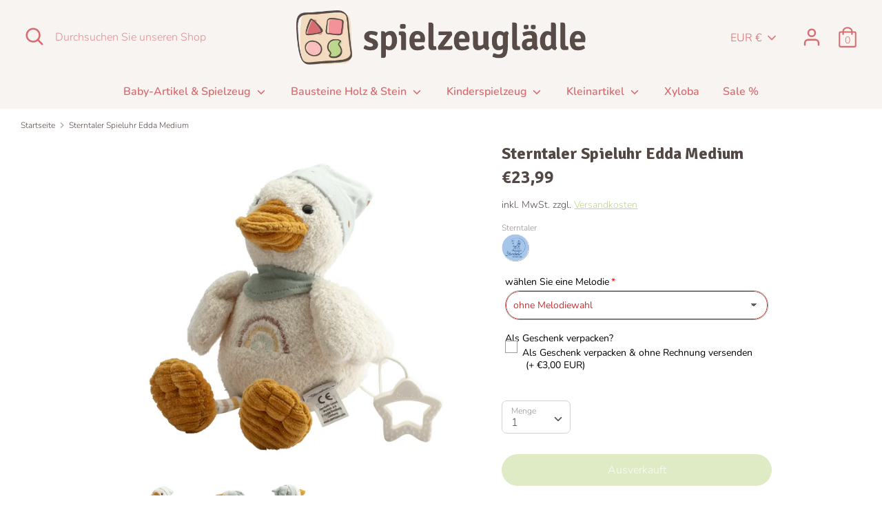

--- FILE ---
content_type: text/html; charset=utf-8
request_url: https://spielzeug-laedle.de/products/sterntaler-spieluhr-edda-medium-mit-melodiewahl
body_size: 45123
content:
<!doctype html>
<html class="no-js supports-no-cookies" lang="de" fontify-lang="de">
  <style>
::-webkit-scrollbar-track
{
	;
	border-radius: 10px;
	background-color: #F5F5F5;
}

::-webkit-scrollbar
{
	width: 12px;
	background-color: #F5F5F5;
}

::-webkit-scrollbar-thumb
{
	border-radius: 10px;
	
	background-color: #D86C71;
}
 ::-webkit-scrollbar-thumb:hover
{
	border-radius: 10px;
	
	background-color: #BCD68B;
}
</style>
<head>
  <!-- Global site tag (gtag.js) - Google Ads: 383980893 -->
<script async src="https://www.googletagmanager.com/gtag/js?id=AW-383980893"></script>
<script>
  window.dataLayer = window.dataLayer || [];
  function gtag(){dataLayer.push(arguments);}
  gtag('js', new Date());

  gtag('config', 'AW-383980893');
</script>
  
  <!-- Event snippet for Website sale conversion page -->
<script>
  gtag('event', 'conversion', {
      'send_to': 'AW-383980893/Lhj0CO3_yYkCEN2qjLcB',
      'transaction_id': ''
  });
</script>
  
  
  <meta charset="utf-8" />
<meta name="viewport" content="width=device-width,initial-scale=1.0" />
<meta http-equiv="X-UA-Compatible" content="IE=edge">
<meta name="google-site-verification" content="IcTHbbnBIvNPjJQ8FMLweN_Eau8vbGIqSY5lXQ_3dHU" />

<link rel="preconnect" href="https://cdn.shopify.com" crossorigin>
<link rel="preconnect" href="https://fonts.shopify.com" crossorigin>
<link rel="preconnect" href="https://monorail-edge.shopifysvc.com"><link rel="preload" as="font" href="//spielzeug-laedle.de/cdn/fonts/ubuntu/ubuntu_n7.4a6a6a4bfdf210d52361d51ed5ba695d22312936.woff2" type="font/woff2" crossorigin>
<link rel="preload" as="font" href="//spielzeug-laedle.de/cdn/fonts/nunito/nunito_n3.c1d7c2242f5519d084eafc479d7cc132bcc8c480.woff2" type="font/woff2" crossorigin>
<link rel="preload" as="font" href="//spielzeug-laedle.de/cdn/fonts/nunito/nunito_n6.1a6c50dce2e2b3b0d31e02dbd9146b5064bea503.woff2" type="font/woff2" crossorigin>
<link rel="preload" as="font" href="//spielzeug-laedle.de/cdn/fonts/nunito/nunito_n6.1a6c50dce2e2b3b0d31e02dbd9146b5064bea503.woff2" type="font/woff2" crossorigin><link rel="preload" as="font" href="//spielzeug-laedle.de/cdn/fonts/nunito/nunito_n4.fc49103dc396b42cae9460289072d384b6c6eb63.woff2" type="font/woff2" crossorigin><link rel="preload" as="font" href="//spielzeug-laedle.de/cdn/fonts/nunito/nunito_i3.11db3ddffd5485d801b7a5d8a24c3b0e446751f1.woff2" type="font/woff2" crossorigin><link rel="preload" as="font" href="//spielzeug-laedle.de/cdn/fonts/nunito/nunito_i4.fd53bf99043ab6c570187ed42d1b49192135de96.woff2" type="font/woff2" crossorigin><link rel="preload" href="//spielzeug-laedle.de/cdn/shop/t/3/assets/vendor.js?v=41817386187007524081612194187" as="script">
<link rel="preload" href="//spielzeug-laedle.de/cdn/shop/t/3/assets/theme.js?v=162194048873145463331612194187" as="script"><link rel="canonical" href="https://spielzeug-laedle.de/products/sterntaler-spieluhr-edda-medium-mit-melodiewahl" /><link rel="shortcut icon" href="//spielzeug-laedle.de/cdn/shop/files/Element_2sllogo.png?v=1613619390" type="image/png" /><meta name="description" content="Wählen Sie selbst aus 40+ exklusiven Melodien für die Sterntaler Spieluhr Edda M. Eignet sich auch perfekt zum Kuscheln und Schmusen">
  <!-- Boost 1.6.11 -->
  <meta name="theme-color" content="#d86c71">

  
  <title>
    Sterntaler Spieluhr Edda M mit Wunschmelodie
    
    
    
      &#124; Spielzeuglädle
    
  </title>

  


<meta property="og:site_name" content="Spielzeuglädle">
<meta property="og:url" content="https://spielzeug-laedle.de/products/sterntaler-spieluhr-edda-medium-mit-melodiewahl">
<meta property="og:title" content="Sterntaler Spieluhr Edda Medium">
<meta property="og:type" content="product">
<meta property="og:description" content="Wählen Sie selbst aus 40+ exklusiven Melodien für die Sterntaler Spieluhr Edda M. Eignet sich auch perfekt zum Kuscheln und Schmusen">

  <meta property="og:price:amount" content="23,99">
  <meta property="og:price:currency" content="EUR">

<meta property="og:image" content="http://spielzeug-laedle.de/cdn/shop/files/FullSizeRender_c86e6b3d-4be2-442b-ad7f-744877f9b516_1200x1200.jpg?v=1700871721">
      <meta property="og:image:width" content="1418">
      <meta property="og:image:height" content="1418">
    <meta property="og:image" content="http://spielzeug-laedle.de/cdn/shop/files/FullSizeRender_3210de60-589b-4d70-aa9f-a37b0f2d1d64_1200x1200.jpg?v=1700871721">
      <meta property="og:image:width" content="1418">
      <meta property="og:image:height" content="1418">
    <meta property="og:image" content="http://spielzeug-laedle.de/cdn/shop/files/FullSizeRender_3b1bdc47-8249-4cce-be7c-4bb6fa43f0df_1200x1200.jpg?v=1700871706">
      <meta property="og:image:width" content="1418">
      <meta property="og:image:height" content="1418">
    
<meta property="og:image:secure_url" content="https://spielzeug-laedle.de/cdn/shop/files/FullSizeRender_c86e6b3d-4be2-442b-ad7f-744877f9b516_1200x1200.jpg?v=1700871721"><meta property="og:image:secure_url" content="https://spielzeug-laedle.de/cdn/shop/files/FullSizeRender_3210de60-589b-4d70-aa9f-a37b0f2d1d64_1200x1200.jpg?v=1700871721"><meta property="og:image:secure_url" content="https://spielzeug-laedle.de/cdn/shop/files/FullSizeRender_3b1bdc47-8249-4cce-be7c-4bb6fa43f0df_1200x1200.jpg?v=1700871706">


<meta name="twitter:card" content="summary_large_image">
<meta name="twitter:title" content="Sterntaler Spieluhr Edda Medium">
<meta name="twitter:description" content="Wählen Sie selbst aus 40+ exklusiven Melodien für die Sterntaler Spieluhr Edda M. Eignet sich auch perfekt zum Kuscheln und Schmusen">


  <link href="//spielzeug-laedle.de/cdn/shop/t/3/assets/styles.css?v=59963495996573444541759262313" rel="stylesheet" type="text/css" media="all" />

  <script>
    document.documentElement.className = document.documentElement.className.replace('no-js', 'js');
    window.theme = window.theme || {};
    window.slate = window.slate || {};
    theme.moneyFormat = "€{{amount_with_comma_separator}}",
    theme.strings = {
      addToCart: "In den Einkaufswagen legen",
      unavailable: "Nicht verfügbar",
      addressError: "Kann die Adresse nicht finden",
      addressNoResults: "Keine Ergebnisse für diese Adresse",
      addressQueryLimit: "Sie haben die Google- API-Nutzungsgrenze überschritten. Betrachten wir zu einem \u003ca href=\"https:\/\/developers.google.com\/maps\/premium\/usage-limits\"\u003ePremium-Paket\u003c\/a\u003e zu aktualisieren.",
      authError: "Es gab ein Problem bei Google Maps Konto zu authentifizieren.",
      addingToCart: "Hinzufügen",
      addedToCart: "Hinzugefügt",
      addedToCartPopupTitle: "Hinzugefügt:",
      addedToCartPopupItems: "Menge",
      addedToCartPopupSubtotal: "Zwischensumme",
      addedToCartPopupGoToCart: "Zur Kasse",
      cartTermsNotChecked: "Sie müssen den Nutzungsbedingungen zustimmen, bevor Sie fortfahren.",
      searchLoading: "die Beladung",
      searchMoreResults: "Alle Ergebnisse anzeigen",
      searchNoResults: "Keine Ergebnisse",
      priceFrom: "Von",
      quantityTooHigh: "Sie können nur {{ quantity }} in Ihrem Einkaufswagen haben",
      onSale: "Im Angebot",
      soldOut: "Ausverkauft",
      unitPriceSeparator: " \/ ",
      close: "Schließen",
      cart_shipping_calculator_hide_calculator: "Versandrechner ausblenden",
      cart_shipping_calculator_title: "Erhalten Sie Versandkostenschätzungen",
      cart_general_hide_note: "Anweisungen für selle versteckenr",
      cart_general_show_note: "Fügen Sie Anweisungen für den Verkäufer hinzu",
      previous: "Bisherige",
      next: "Nächster"
    }
    theme.routes = {
      account_login_url: 'https://spielzeug-laedle.de/customer_authentication/redirect?locale=de&region_country=DE',
      account_register_url: 'https://shopify.com/54040166585/account?locale=de',
      account_addresses_url: '/account/addresses',
      search_url: '/search',
      cart_url: '/cart',
      cart_add_url: '/cart/add',
      cart_change_url: '/cart/change',
      product_recommendations_url: '/recommendations/products'
    }
    theme.settings = {
      uniformProductGridImagesEnabled: true,
      soldLabelEnabled: true,
      saleLabelEnabled: true,
      gridShowVendor: false
    }
  </script>

  

  <script>window.performance && window.performance.mark && window.performance.mark('shopify.content_for_header.start');</script><meta name="google-site-verification" content="IcTHbbnBIvNPjJQ8FMLweN_Eau8vbGIqSY5lXQ_3dHU">
<meta name="google-site-verification" content="-g3G9LYQHkWcJZmqD2_bOOk7dfUllnQfdycK2FpV74k">
<meta name="facebook-domain-verification" content="3w0854a2rrosa3jp7j6mcr7prjm6hg">
<meta id="shopify-digital-wallet" name="shopify-digital-wallet" content="/54040166585/digital_wallets/dialog">
<meta name="shopify-checkout-api-token" content="64f82bf37cd9e276329bfe82392ee8d5">
<meta id="in-context-paypal-metadata" data-shop-id="54040166585" data-venmo-supported="false" data-environment="production" data-locale="de_DE" data-paypal-v4="true" data-currency="EUR">
<link rel="alternate" type="application/json+oembed" href="https://spielzeug-laedle.de/products/sterntaler-spieluhr-edda-medium-mit-melodiewahl.oembed">
<script async="async" src="/checkouts/internal/preloads.js?locale=de-DE"></script>
<link rel="preconnect" href="https://shop.app" crossorigin="anonymous">
<script async="async" src="https://shop.app/checkouts/internal/preloads.js?locale=de-DE&shop_id=54040166585" crossorigin="anonymous"></script>
<script id="apple-pay-shop-capabilities" type="application/json">{"shopId":54040166585,"countryCode":"DE","currencyCode":"EUR","merchantCapabilities":["supports3DS"],"merchantId":"gid:\/\/shopify\/Shop\/54040166585","merchantName":"Spielzeuglädle","requiredBillingContactFields":["postalAddress","email"],"requiredShippingContactFields":["postalAddress","email"],"shippingType":"shipping","supportedNetworks":["visa","maestro","masterCard","amex"],"total":{"type":"pending","label":"Spielzeuglädle","amount":"1.00"},"shopifyPaymentsEnabled":true,"supportsSubscriptions":true}</script>
<script id="shopify-features" type="application/json">{"accessToken":"64f82bf37cd9e276329bfe82392ee8d5","betas":["rich-media-storefront-analytics"],"domain":"spielzeug-laedle.de","predictiveSearch":true,"shopId":54040166585,"locale":"de"}</script>
<script>var Shopify = Shopify || {};
Shopify.shop = "spielzeugladle.myshopify.com";
Shopify.locale = "de";
Shopify.currency = {"active":"EUR","rate":"1.0"};
Shopify.country = "DE";
Shopify.theme = {"name":"Boost","id":119127933113,"schema_name":"Boost","schema_version":"1.6.11","theme_store_id":863,"role":"main"};
Shopify.theme.handle = "null";
Shopify.theme.style = {"id":null,"handle":null};
Shopify.cdnHost = "spielzeug-laedle.de/cdn";
Shopify.routes = Shopify.routes || {};
Shopify.routes.root = "/";</script>
<script type="module">!function(o){(o.Shopify=o.Shopify||{}).modules=!0}(window);</script>
<script>!function(o){function n(){var o=[];function n(){o.push(Array.prototype.slice.apply(arguments))}return n.q=o,n}var t=o.Shopify=o.Shopify||{};t.loadFeatures=n(),t.autoloadFeatures=n()}(window);</script>
<script>
  window.ShopifyPay = window.ShopifyPay || {};
  window.ShopifyPay.apiHost = "shop.app\/pay";
  window.ShopifyPay.redirectState = null;
</script>
<script id="shop-js-analytics" type="application/json">{"pageType":"product"}</script>
<script defer="defer" async type="module" src="//spielzeug-laedle.de/cdn/shopifycloud/shop-js/modules/v2/client.init-shop-cart-sync_BH0MO3MH.de.esm.js"></script>
<script defer="defer" async type="module" src="//spielzeug-laedle.de/cdn/shopifycloud/shop-js/modules/v2/chunk.common_BErAfWaM.esm.js"></script>
<script defer="defer" async type="module" src="//spielzeug-laedle.de/cdn/shopifycloud/shop-js/modules/v2/chunk.modal_DqzNaksh.esm.js"></script>
<script type="module">
  await import("//spielzeug-laedle.de/cdn/shopifycloud/shop-js/modules/v2/client.init-shop-cart-sync_BH0MO3MH.de.esm.js");
await import("//spielzeug-laedle.de/cdn/shopifycloud/shop-js/modules/v2/chunk.common_BErAfWaM.esm.js");
await import("//spielzeug-laedle.de/cdn/shopifycloud/shop-js/modules/v2/chunk.modal_DqzNaksh.esm.js");

  window.Shopify.SignInWithShop?.initShopCartSync?.({"fedCMEnabled":true,"windoidEnabled":true});

</script>
<script>
  window.Shopify = window.Shopify || {};
  if (!window.Shopify.featureAssets) window.Shopify.featureAssets = {};
  window.Shopify.featureAssets['shop-js'] = {"shop-cart-sync":["modules/v2/client.shop-cart-sync__0cGp0nR.de.esm.js","modules/v2/chunk.common_BErAfWaM.esm.js","modules/v2/chunk.modal_DqzNaksh.esm.js"],"init-fed-cm":["modules/v2/client.init-fed-cm_CM6VDTst.de.esm.js","modules/v2/chunk.common_BErAfWaM.esm.js","modules/v2/chunk.modal_DqzNaksh.esm.js"],"init-shop-email-lookup-coordinator":["modules/v2/client.init-shop-email-lookup-coordinator_CBMbWck_.de.esm.js","modules/v2/chunk.common_BErAfWaM.esm.js","modules/v2/chunk.modal_DqzNaksh.esm.js"],"init-windoid":["modules/v2/client.init-windoid_BLu1c52k.de.esm.js","modules/v2/chunk.common_BErAfWaM.esm.js","modules/v2/chunk.modal_DqzNaksh.esm.js"],"shop-button":["modules/v2/client.shop-button_CA8sgLdC.de.esm.js","modules/v2/chunk.common_BErAfWaM.esm.js","modules/v2/chunk.modal_DqzNaksh.esm.js"],"shop-cash-offers":["modules/v2/client.shop-cash-offers_CtGlpQVP.de.esm.js","modules/v2/chunk.common_BErAfWaM.esm.js","modules/v2/chunk.modal_DqzNaksh.esm.js"],"shop-toast-manager":["modules/v2/client.shop-toast-manager_uf2EYvu_.de.esm.js","modules/v2/chunk.common_BErAfWaM.esm.js","modules/v2/chunk.modal_DqzNaksh.esm.js"],"init-shop-cart-sync":["modules/v2/client.init-shop-cart-sync_BH0MO3MH.de.esm.js","modules/v2/chunk.common_BErAfWaM.esm.js","modules/v2/chunk.modal_DqzNaksh.esm.js"],"init-customer-accounts-sign-up":["modules/v2/client.init-customer-accounts-sign-up_GYoAbbBa.de.esm.js","modules/v2/client.shop-login-button_BwiwRr-G.de.esm.js","modules/v2/chunk.common_BErAfWaM.esm.js","modules/v2/chunk.modal_DqzNaksh.esm.js"],"pay-button":["modules/v2/client.pay-button_Fn8OU5F0.de.esm.js","modules/v2/chunk.common_BErAfWaM.esm.js","modules/v2/chunk.modal_DqzNaksh.esm.js"],"init-customer-accounts":["modules/v2/client.init-customer-accounts_hH0NE_bx.de.esm.js","modules/v2/client.shop-login-button_BwiwRr-G.de.esm.js","modules/v2/chunk.common_BErAfWaM.esm.js","modules/v2/chunk.modal_DqzNaksh.esm.js"],"avatar":["modules/v2/client.avatar_BTnouDA3.de.esm.js"],"init-shop-for-new-customer-accounts":["modules/v2/client.init-shop-for-new-customer-accounts_iGaU0q4U.de.esm.js","modules/v2/client.shop-login-button_BwiwRr-G.de.esm.js","modules/v2/chunk.common_BErAfWaM.esm.js","modules/v2/chunk.modal_DqzNaksh.esm.js"],"shop-follow-button":["modules/v2/client.shop-follow-button_DfZt4rU7.de.esm.js","modules/v2/chunk.common_BErAfWaM.esm.js","modules/v2/chunk.modal_DqzNaksh.esm.js"],"checkout-modal":["modules/v2/client.checkout-modal_BkbVv7me.de.esm.js","modules/v2/chunk.common_BErAfWaM.esm.js","modules/v2/chunk.modal_DqzNaksh.esm.js"],"shop-login-button":["modules/v2/client.shop-login-button_BwiwRr-G.de.esm.js","modules/v2/chunk.common_BErAfWaM.esm.js","modules/v2/chunk.modal_DqzNaksh.esm.js"],"lead-capture":["modules/v2/client.lead-capture_uTCHmOe0.de.esm.js","modules/v2/chunk.common_BErAfWaM.esm.js","modules/v2/chunk.modal_DqzNaksh.esm.js"],"shop-login":["modules/v2/client.shop-login_DZ2U4X68.de.esm.js","modules/v2/chunk.common_BErAfWaM.esm.js","modules/v2/chunk.modal_DqzNaksh.esm.js"],"payment-terms":["modules/v2/client.payment-terms_ARjsA2tN.de.esm.js","modules/v2/chunk.common_BErAfWaM.esm.js","modules/v2/chunk.modal_DqzNaksh.esm.js"]};
</script>
<script>(function() {
  var isLoaded = false;
  function asyncLoad() {
    if (isLoaded) return;
    isLoaded = true;
    var urls = ["https:\/\/cdn.shopify.com\/s\/files\/1\/0540\/4016\/6585\/t\/3\/assets\/globo.menu.init.js?v=1613481444\u0026shop=spielzeugladle.myshopify.com","https:\/\/shipping-bar.conversionbear.com\/script?app=shipping_bar\u0026shop=spielzeugladle.myshopify.com","https:\/\/l.getsitecontrol.com\/m42xyjew.js?shop=spielzeugladle.myshopify.com","https:\/\/trust.conversionbear.com\/script?app=trust_badge\u0026shop=spielzeugladle.myshopify.com","https:\/\/deliverytimer.herokuapp.com\/deliverrytimer.js?shop=spielzeugladle.myshopify.com","https:\/\/cdn.shopify.com\/s\/files\/1\/0540\/4016\/6585\/t\/3\/assets\/globo.options.init.js?v=1613481877\u0026shop=spielzeugladle.myshopify.com","\/\/cdn.shopify.com\/proxy\/4c26c65596befeebe6fcad559e20c4154971122ffc0e175f50743bed47d4fbea\/s.pandect.es\/v2.2\/gdpr-cookie-consent.min.js?shop=spielzeugladle.myshopify.com\u0026sp-cache-control=cHVibGljLCBtYXgtYWdlPTkwMA","https:\/\/tseish-app.connect.trustedshops.com\/esc.js?apiBaseUrl=aHR0cHM6Ly90c2Vpc2gtYXBwLmNvbm5lY3QudHJ1c3RlZHNob3BzLmNvbQ==\u0026instanceId=c3BpZWx6ZXVnbGFkbGUubXlzaG9waWZ5LmNvbQ==\u0026shop=spielzeugladle.myshopify.com"];
    for (var i = 0; i < urls.length; i++) {
      var s = document.createElement('script');
      s.type = 'text/javascript';
      s.async = true;
      s.src = urls[i];
      var x = document.getElementsByTagName('script')[0];
      x.parentNode.insertBefore(s, x);
    }
  };
  if(window.attachEvent) {
    window.attachEvent('onload', asyncLoad);
  } else {
    window.addEventListener('load', asyncLoad, false);
  }
})();</script>
<script id="__st">var __st={"a":54040166585,"offset":3600,"reqid":"107216a7-9f9d-4845-9381-02656921c22e-1769749019","pageurl":"spielzeug-laedle.de\/products\/sterntaler-spieluhr-edda-medium-mit-melodiewahl","u":"6ed6df5ed11a","p":"product","rtyp":"product","rid":6307623239865};</script>
<script>window.ShopifyPaypalV4VisibilityTracking = true;</script>
<script id="captcha-bootstrap">!function(){'use strict';const t='contact',e='account',n='new_comment',o=[[t,t],['blogs',n],['comments',n],[t,'customer']],c=[[e,'customer_login'],[e,'guest_login'],[e,'recover_customer_password'],[e,'create_customer']],r=t=>t.map((([t,e])=>`form[action*='/${t}']:not([data-nocaptcha='true']) input[name='form_type'][value='${e}']`)).join(','),a=t=>()=>t?[...document.querySelectorAll(t)].map((t=>t.form)):[];function s(){const t=[...o],e=r(t);return a(e)}const i='password',u='form_key',d=['recaptcha-v3-token','g-recaptcha-response','h-captcha-response',i],f=()=>{try{return window.sessionStorage}catch{return}},m='__shopify_v',_=t=>t.elements[u];function p(t,e,n=!1){try{const o=window.sessionStorage,c=JSON.parse(o.getItem(e)),{data:r}=function(t){const{data:e,action:n}=t;return t[m]||n?{data:e,action:n}:{data:t,action:n}}(c);for(const[e,n]of Object.entries(r))t.elements[e]&&(t.elements[e].value=n);n&&o.removeItem(e)}catch(o){console.error('form repopulation failed',{error:o})}}const l='form_type',E='cptcha';function T(t){t.dataset[E]=!0}const w=window,h=w.document,L='Shopify',v='ce_forms',y='captcha';let A=!1;((t,e)=>{const n=(g='f06e6c50-85a8-45c8-87d0-21a2b65856fe',I='https://cdn.shopify.com/shopifycloud/storefront-forms-hcaptcha/ce_storefront_forms_captcha_hcaptcha.v1.5.2.iife.js',D={infoText:'Durch hCaptcha geschützt',privacyText:'Datenschutz',termsText:'Allgemeine Geschäftsbedingungen'},(t,e,n)=>{const o=w[L][v],c=o.bindForm;if(c)return c(t,g,e,D).then(n);var r;o.q.push([[t,g,e,D],n]),r=I,A||(h.body.append(Object.assign(h.createElement('script'),{id:'captcha-provider',async:!0,src:r})),A=!0)});var g,I,D;w[L]=w[L]||{},w[L][v]=w[L][v]||{},w[L][v].q=[],w[L][y]=w[L][y]||{},w[L][y].protect=function(t,e){n(t,void 0,e),T(t)},Object.freeze(w[L][y]),function(t,e,n,w,h,L){const[v,y,A,g]=function(t,e,n){const i=e?o:[],u=t?c:[],d=[...i,...u],f=r(d),m=r(i),_=r(d.filter((([t,e])=>n.includes(e))));return[a(f),a(m),a(_),s()]}(w,h,L),I=t=>{const e=t.target;return e instanceof HTMLFormElement?e:e&&e.form},D=t=>v().includes(t);t.addEventListener('submit',(t=>{const e=I(t);if(!e)return;const n=D(e)&&!e.dataset.hcaptchaBound&&!e.dataset.recaptchaBound,o=_(e),c=g().includes(e)&&(!o||!o.value);(n||c)&&t.preventDefault(),c&&!n&&(function(t){try{if(!f())return;!function(t){const e=f();if(!e)return;const n=_(t);if(!n)return;const o=n.value;o&&e.removeItem(o)}(t);const e=Array.from(Array(32),(()=>Math.random().toString(36)[2])).join('');!function(t,e){_(t)||t.append(Object.assign(document.createElement('input'),{type:'hidden',name:u})),t.elements[u].value=e}(t,e),function(t,e){const n=f();if(!n)return;const o=[...t.querySelectorAll(`input[type='${i}']`)].map((({name:t})=>t)),c=[...d,...o],r={};for(const[a,s]of new FormData(t).entries())c.includes(a)||(r[a]=s);n.setItem(e,JSON.stringify({[m]:1,action:t.action,data:r}))}(t,e)}catch(e){console.error('failed to persist form',e)}}(e),e.submit())}));const S=(t,e)=>{t&&!t.dataset[E]&&(n(t,e.some((e=>e===t))),T(t))};for(const o of['focusin','change'])t.addEventListener(o,(t=>{const e=I(t);D(e)&&S(e,y())}));const B=e.get('form_key'),M=e.get(l),P=B&&M;t.addEventListener('DOMContentLoaded',(()=>{const t=y();if(P)for(const e of t)e.elements[l].value===M&&p(e,B);[...new Set([...A(),...v().filter((t=>'true'===t.dataset.shopifyCaptcha))])].forEach((e=>S(e,t)))}))}(h,new URLSearchParams(w.location.search),n,t,e,['guest_login'])})(!0,!0)}();</script>
<script integrity="sha256-4kQ18oKyAcykRKYeNunJcIwy7WH5gtpwJnB7kiuLZ1E=" data-source-attribution="shopify.loadfeatures" defer="defer" src="//spielzeug-laedle.de/cdn/shopifycloud/storefront/assets/storefront/load_feature-a0a9edcb.js" crossorigin="anonymous"></script>
<script crossorigin="anonymous" defer="defer" src="//spielzeug-laedle.de/cdn/shopifycloud/storefront/assets/shopify_pay/storefront-65b4c6d7.js?v=20250812"></script>
<script data-source-attribution="shopify.dynamic_checkout.dynamic.init">var Shopify=Shopify||{};Shopify.PaymentButton=Shopify.PaymentButton||{isStorefrontPortableWallets:!0,init:function(){window.Shopify.PaymentButton.init=function(){};var t=document.createElement("script");t.src="https://spielzeug-laedle.de/cdn/shopifycloud/portable-wallets/latest/portable-wallets.de.js",t.type="module",document.head.appendChild(t)}};
</script>
<script data-source-attribution="shopify.dynamic_checkout.buyer_consent">
  function portableWalletsHideBuyerConsent(e){var t=document.getElementById("shopify-buyer-consent"),n=document.getElementById("shopify-subscription-policy-button");t&&n&&(t.classList.add("hidden"),t.setAttribute("aria-hidden","true"),n.removeEventListener("click",e))}function portableWalletsShowBuyerConsent(e){var t=document.getElementById("shopify-buyer-consent"),n=document.getElementById("shopify-subscription-policy-button");t&&n&&(t.classList.remove("hidden"),t.removeAttribute("aria-hidden"),n.addEventListener("click",e))}window.Shopify?.PaymentButton&&(window.Shopify.PaymentButton.hideBuyerConsent=portableWalletsHideBuyerConsent,window.Shopify.PaymentButton.showBuyerConsent=portableWalletsShowBuyerConsent);
</script>
<script data-source-attribution="shopify.dynamic_checkout.cart.bootstrap">document.addEventListener("DOMContentLoaded",(function(){function t(){return document.querySelector("shopify-accelerated-checkout-cart, shopify-accelerated-checkout")}if(t())Shopify.PaymentButton.init();else{new MutationObserver((function(e,n){t()&&(Shopify.PaymentButton.init(),n.disconnect())})).observe(document.body,{childList:!0,subtree:!0})}}));
</script>
<link id="shopify-accelerated-checkout-styles" rel="stylesheet" media="screen" href="https://spielzeug-laedle.de/cdn/shopifycloud/portable-wallets/latest/accelerated-checkout-backwards-compat.css" crossorigin="anonymous">
<style id="shopify-accelerated-checkout-cart">
        #shopify-buyer-consent {
  margin-top: 1em;
  display: inline-block;
  width: 100%;
}

#shopify-buyer-consent.hidden {
  display: none;
}

#shopify-subscription-policy-button {
  background: none;
  border: none;
  padding: 0;
  text-decoration: underline;
  font-size: inherit;
  cursor: pointer;
}

#shopify-subscription-policy-button::before {
  box-shadow: none;
}

      </style>
<script id="sections-script" data-sections="product-recommendations" defer="defer" src="//spielzeug-laedle.de/cdn/shop/t/3/compiled_assets/scripts.js?v=1102"></script>
<script>window.performance && window.performance.mark && window.performance.mark('shopify.content_for_header.end');</script><link href="//spielzeug-laedle.de/cdn/shop/t/3/assets/globo.menu.css?v=17072716394317518791613481443" rel="stylesheet" type="text/css" media="all" />
<script type="text/javascript">window.GloboMenuMoneyFormat = "€{{amount_with_comma_separator}}";
  window.shopCurrency = "EUR";
  window.GloboMenuCustomer = false;
  window.assetsUrl = '//spielzeug-laedle.de/cdn/shop/t/3/assets/';
  window.filesUrl = '//spielzeug-laedle.de/cdn/shop/files/';
  window.GloboMenuSignature = '456fbada3716517008140672a47223ad';
  window.GloboMenuTimestamp = 1613481579;
  window.GloboMenuLinklists = {"main-menu": [{'url' :"\/", 'title': "Home"},{'url' :"#", 'title': "Baby-Spielzeug"},{'url' :"#", 'title': "Kinder-Spielzeug"},{'url' :"#", 'title': "Holz-\/Stein-Artikel"},{'url' :"#", 'title': "Zubehör"},{'url' :"#", 'title': "Sonstiges"}],"footer": [{'url' :"\/search", 'title': "Suche"},{'url' :"\/policies\/legal-notice", 'title': "Impressum"},{'url' :"\/policies\/privacy-policy", 'title': "Datenschutz"},{'url' :"\/policies\/refund-policy", 'title': "Widerrufsrecht"},{'url' :"\/policies\/shipping-policy", 'title': "Versand"},{'url' :"\/policies\/terms-of-service", 'title': "AGB"},{'url' :"\/pages\/retoure", 'title': "Retoure"}],"bausteine-holz-stein": [{'url' :"#", 'title': "Holzbauklötze"},{'url' :"#", 'title': "Holzbausteine"},{'url' :"#", 'title': "Steinbaukästen"}],"hauptmenue1": [{'url' :"\/collections\/baby-artikel-spielzeug", 'title': "Baby-Artikel \u0026 Spielzeug"},{'url' :"\/collections\/bausteine-holz-stein", 'title': "Bausteine Holz \u0026 Stein"},{'url' :"\/collections\/kinderspielzeug", 'title': "Kinderspielzeug"},{'url' :"\/collections\/geschenke-kleinartikel", 'title': "Kleinartikel"},{'url' :"\/collections\/kugelbahn-xyloba", 'title': "Xyloba"},{'url' :"\/collections\/sale", 'title': "Sale %"}],"customer-account-main-menu": [{'url' :"\/", 'title': "Einkaufen"},{'url' :"https:\/\/shopify.com\/54040166585\/account\/orders?locale=de\u0026region_country=DE", 'title': "Orders"}]};
</script>
<script src="//spielzeug-laedle.de/cdn/shop/t/3/assets/globo.menu.data.js?v=145480862640768644721613481581"></script>
<script src="//spielzeug-laedle.de/cdn/shop/t/3/assets/globo.menu.render.js?v=67245125913073740571613481439"></script>
<script src="//spielzeug-laedle.de/cdn/shop/t/3/assets/globo.menu.app.js?v=101138337884628586561613481442"></script>
<script type="text/javascript">var globoMenu = new GloboMenu(window.GloboMenuConfig, window.GloboMenuRenderFunction);</script>
 
 
 <link href="//spielzeug-laedle.de/cdn/shop/t/3/assets/customized-styles.css?v=1102" rel="stylesheet" type="text/css" media="all" />  <!-- BEGIN app block: shopify://apps/fontify/blocks/app-embed/334490e2-2153-4a2e-a452-e90bdeffa3cc --><link rel="preconnect" href="https://cdn.nitroapps.co" crossorigin=""><!-- Shop metafields --><link rel="stylesheet" href="//fonts.googleapis.com/css?family=Signika:100,200,300,400,500,600,700,800,900" />


<style type="text/css" id="nitro-fontify" >
	/** {"overwrite":true,"mobile":false,"desktop":false,"stylesheet":null,"languages":[]}**/
				 
		 
					h1,h2,h3,h4,h5{
				font-family: 'Signika' !important;/** end **/
				
			}
		 
		/** {"overwrite":true,"mobile":false,"desktop":false,"stylesheet":null,"languages":[]}**/
				 
		 
					h1,h2,h3,h4,h5,h6{
				font-family: 'Signika' !important;/** end **/
				
			}
		 
	</style>
<script>
    console.log(null);
    console.log(null);
  </script><script
  type="text/javascript"
  id="fontify-scripts"
>
  
  (function () {
    // Prevent duplicate execution
    if (window.fontifyScriptInitialized) {
      return;
    }
    window.fontifyScriptInitialized = true;

    if (window.opener) {
      // Remove existing listener if any before adding new one
      if (window.fontifyMessageListener) {
        window.removeEventListener('message', window.fontifyMessageListener, false);
      }

      function watchClosedWindow() {
        let itv = setInterval(function () {
          if (!window.opener || window.opener.closed) {
            clearInterval(itv);
            window.close();
          }
        }, 1000);
      }

      // Helper function to inject scripts and links from vite-tag content
      function injectScript(encodedContent) {
        

        // Decode HTML entities
        const tempTextarea = document.createElement('textarea');
        tempTextarea.innerHTML = encodedContent;
        const viteContent = tempTextarea.value;

        // Parse HTML content
        const tempDiv = document.createElement('div');
        tempDiv.innerHTML = viteContent;

        // Track duplicates within tempDiv only
        const scriptIds = new Set();
        const scriptSrcs = new Set();
        const linkKeys = new Set();

        // Helper to clone element attributes
        function cloneAttributes(source, target) {
          Array.from(source.attributes).forEach(function(attr) {
            if (attr.name === 'crossorigin') {
              target.crossOrigin = attr.value;
            } else {
              target.setAttribute(attr.name, attr.value);
            }
          });
          if (source.textContent) {
            target.textContent = source.textContent;
          }
        }

        // Inject scripts (filter duplicates within tempDiv)
        tempDiv.querySelectorAll('script').forEach(function(script) {
          const scriptId = script.getAttribute('id');
          const scriptSrc = script.getAttribute('src');

          // Skip if duplicate in tempDiv
          if ((scriptId && scriptIds.has(scriptId)) || (scriptSrc && scriptSrcs.has(scriptSrc))) {
            return;
          }

          // Track script
          if (scriptId) scriptIds.add(scriptId);
          if (scriptSrc) scriptSrcs.add(scriptSrc);

          // Clone and inject
          const newScript = document.createElement('script');
          cloneAttributes(script, newScript);

          document.head.appendChild(newScript);
        });

        // Inject links (filter duplicates within tempDiv)
        tempDiv.querySelectorAll('link').forEach(function(link) {
          const linkHref = link.getAttribute('href');
          const linkRel = link.getAttribute('rel') || '';
          const key = linkHref + '|' + linkRel;

          // Skip if duplicate in tempDiv
          if (linkHref && linkKeys.has(key)) {
            return;
          }

          // Track link
          if (linkHref) linkKeys.add(key);

          // Clone and inject
          const newLink = document.createElement('link');
          cloneAttributes(link, newLink);
          document.head.appendChild(newLink);
        });
      }

      // Function to apply preview font data


      function receiveMessage(event) {
        watchClosedWindow();
        if (event.data.action == 'fontify_ready') {
          console.log('fontify_ready');
          injectScript(`&lt;!-- BEGIN app snippet: vite-tag --&gt;


  &lt;script src=&quot;https://cdn.shopify.com/extensions/019bafe3-77e1-7e6a-87b2-cbeff3e5cd6f/fontify-polaris-11/assets/main-B3V8Mu2P.js&quot; type=&quot;module&quot; crossorigin=&quot;anonymous&quot;&gt;&lt;/script&gt;

&lt;!-- END app snippet --&gt;
  &lt;!-- BEGIN app snippet: vite-tag --&gt;


  &lt;link href=&quot;//cdn.shopify.com/extensions/019bafe3-77e1-7e6a-87b2-cbeff3e5cd6f/fontify-polaris-11/assets/main-GVRB1u2d.css&quot; rel=&quot;stylesheet&quot; type=&quot;text/css&quot; media=&quot;all&quot; /&gt;

&lt;!-- END app snippet --&gt;
`);

        } else if (event.data.action == 'font_audit_ready') {
          injectScript(`&lt;!-- BEGIN app snippet: vite-tag --&gt;


  &lt;script src=&quot;https://cdn.shopify.com/extensions/019bafe3-77e1-7e6a-87b2-cbeff3e5cd6f/fontify-polaris-11/assets/audit-DDeWPAiq.js&quot; type=&quot;module&quot; crossorigin=&quot;anonymous&quot;&gt;&lt;/script&gt;

&lt;!-- END app snippet --&gt;
  &lt;!-- BEGIN app snippet: vite-tag --&gt;


  &lt;link href=&quot;//cdn.shopify.com/extensions/019bafe3-77e1-7e6a-87b2-cbeff3e5cd6f/fontify-polaris-11/assets/audit-CNr6hPle.css&quot; rel=&quot;stylesheet&quot; type=&quot;text/css&quot; media=&quot;all&quot; /&gt;

&lt;!-- END app snippet --&gt;
`);

        } else if (event.data.action == 'preview_font_data') {
          const fontData = event?.data || null;
          window.fontifyPreviewData = fontData;
          injectScript(`&lt;!-- BEGIN app snippet: vite-tag --&gt;


  &lt;script src=&quot;https://cdn.shopify.com/extensions/019bafe3-77e1-7e6a-87b2-cbeff3e5cd6f/fontify-polaris-11/assets/preview-CH6oXAfY.js&quot; type=&quot;module&quot; crossorigin=&quot;anonymous&quot;&gt;&lt;/script&gt;

&lt;!-- END app snippet --&gt;
`);
        }
      }

      // Store reference to listener for cleanup
      window.fontifyMessageListener = receiveMessage;
      window.addEventListener('message', receiveMessage, false);

      // Send init message when window is opened from opener
      if (window.opener) {
        window.opener.postMessage({ action: `${window.name}_init`, data: JSON.parse(JSON.stringify({})) }, '*');
      }
    }
  })();
</script>


<!-- END app block --><script src="https://cdn.shopify.com/extensions/019b92df-1966-750c-943d-a8ced4b05ac2/option-cli3-369/assets/gpomain.js" type="text/javascript" defer="defer"></script>
<link href="https://monorail-edge.shopifysvc.com" rel="dns-prefetch">
<script>(function(){if ("sendBeacon" in navigator && "performance" in window) {try {var session_token_from_headers = performance.getEntriesByType('navigation')[0].serverTiming.find(x => x.name == '_s').description;} catch {var session_token_from_headers = undefined;}var session_cookie_matches = document.cookie.match(/_shopify_s=([^;]*)/);var session_token_from_cookie = session_cookie_matches && session_cookie_matches.length === 2 ? session_cookie_matches[1] : "";var session_token = session_token_from_headers || session_token_from_cookie || "";function handle_abandonment_event(e) {var entries = performance.getEntries().filter(function(entry) {return /monorail-edge.shopifysvc.com/.test(entry.name);});if (!window.abandonment_tracked && entries.length === 0) {window.abandonment_tracked = true;var currentMs = Date.now();var navigation_start = performance.timing.navigationStart;var payload = {shop_id: 54040166585,url: window.location.href,navigation_start,duration: currentMs - navigation_start,session_token,page_type: "product"};window.navigator.sendBeacon("https://monorail-edge.shopifysvc.com/v1/produce", JSON.stringify({schema_id: "online_store_buyer_site_abandonment/1.1",payload: payload,metadata: {event_created_at_ms: currentMs,event_sent_at_ms: currentMs}}));}}window.addEventListener('pagehide', handle_abandonment_event);}}());</script>
<script id="web-pixels-manager-setup">(function e(e,d,r,n,o){if(void 0===o&&(o={}),!Boolean(null===(a=null===(i=window.Shopify)||void 0===i?void 0:i.analytics)||void 0===a?void 0:a.replayQueue)){var i,a;window.Shopify=window.Shopify||{};var t=window.Shopify;t.analytics=t.analytics||{};var s=t.analytics;s.replayQueue=[],s.publish=function(e,d,r){return s.replayQueue.push([e,d,r]),!0};try{self.performance.mark("wpm:start")}catch(e){}var l=function(){var e={modern:/Edge?\/(1{2}[4-9]|1[2-9]\d|[2-9]\d{2}|\d{4,})\.\d+(\.\d+|)|Firefox\/(1{2}[4-9]|1[2-9]\d|[2-9]\d{2}|\d{4,})\.\d+(\.\d+|)|Chrom(ium|e)\/(9{2}|\d{3,})\.\d+(\.\d+|)|(Maci|X1{2}).+ Version\/(15\.\d+|(1[6-9]|[2-9]\d|\d{3,})\.\d+)([,.]\d+|)( \(\w+\)|)( Mobile\/\w+|) Safari\/|Chrome.+OPR\/(9{2}|\d{3,})\.\d+\.\d+|(CPU[ +]OS|iPhone[ +]OS|CPU[ +]iPhone|CPU IPhone OS|CPU iPad OS)[ +]+(15[._]\d+|(1[6-9]|[2-9]\d|\d{3,})[._]\d+)([._]\d+|)|Android:?[ /-](13[3-9]|1[4-9]\d|[2-9]\d{2}|\d{4,})(\.\d+|)(\.\d+|)|Android.+Firefox\/(13[5-9]|1[4-9]\d|[2-9]\d{2}|\d{4,})\.\d+(\.\d+|)|Android.+Chrom(ium|e)\/(13[3-9]|1[4-9]\d|[2-9]\d{2}|\d{4,})\.\d+(\.\d+|)|SamsungBrowser\/([2-9]\d|\d{3,})\.\d+/,legacy:/Edge?\/(1[6-9]|[2-9]\d|\d{3,})\.\d+(\.\d+|)|Firefox\/(5[4-9]|[6-9]\d|\d{3,})\.\d+(\.\d+|)|Chrom(ium|e)\/(5[1-9]|[6-9]\d|\d{3,})\.\d+(\.\d+|)([\d.]+$|.*Safari\/(?![\d.]+ Edge\/[\d.]+$))|(Maci|X1{2}).+ Version\/(10\.\d+|(1[1-9]|[2-9]\d|\d{3,})\.\d+)([,.]\d+|)( \(\w+\)|)( Mobile\/\w+|) Safari\/|Chrome.+OPR\/(3[89]|[4-9]\d|\d{3,})\.\d+\.\d+|(CPU[ +]OS|iPhone[ +]OS|CPU[ +]iPhone|CPU IPhone OS|CPU iPad OS)[ +]+(10[._]\d+|(1[1-9]|[2-9]\d|\d{3,})[._]\d+)([._]\d+|)|Android:?[ /-](13[3-9]|1[4-9]\d|[2-9]\d{2}|\d{4,})(\.\d+|)(\.\d+|)|Mobile Safari.+OPR\/([89]\d|\d{3,})\.\d+\.\d+|Android.+Firefox\/(13[5-9]|1[4-9]\d|[2-9]\d{2}|\d{4,})\.\d+(\.\d+|)|Android.+Chrom(ium|e)\/(13[3-9]|1[4-9]\d|[2-9]\d{2}|\d{4,})\.\d+(\.\d+|)|Android.+(UC? ?Browser|UCWEB|U3)[ /]?(15\.([5-9]|\d{2,})|(1[6-9]|[2-9]\d|\d{3,})\.\d+)\.\d+|SamsungBrowser\/(5\.\d+|([6-9]|\d{2,})\.\d+)|Android.+MQ{2}Browser\/(14(\.(9|\d{2,})|)|(1[5-9]|[2-9]\d|\d{3,})(\.\d+|))(\.\d+|)|K[Aa][Ii]OS\/(3\.\d+|([4-9]|\d{2,})\.\d+)(\.\d+|)/},d=e.modern,r=e.legacy,n=navigator.userAgent;return n.match(d)?"modern":n.match(r)?"legacy":"unknown"}(),u="modern"===l?"modern":"legacy",c=(null!=n?n:{modern:"",legacy:""})[u],f=function(e){return[e.baseUrl,"/wpm","/b",e.hashVersion,"modern"===e.buildTarget?"m":"l",".js"].join("")}({baseUrl:d,hashVersion:r,buildTarget:u}),m=function(e){var d=e.version,r=e.bundleTarget,n=e.surface,o=e.pageUrl,i=e.monorailEndpoint;return{emit:function(e){var a=e.status,t=e.errorMsg,s=(new Date).getTime(),l=JSON.stringify({metadata:{event_sent_at_ms:s},events:[{schema_id:"web_pixels_manager_load/3.1",payload:{version:d,bundle_target:r,page_url:o,status:a,surface:n,error_msg:t},metadata:{event_created_at_ms:s}}]});if(!i)return console&&console.warn&&console.warn("[Web Pixels Manager] No Monorail endpoint provided, skipping logging."),!1;try{return self.navigator.sendBeacon.bind(self.navigator)(i,l)}catch(e){}var u=new XMLHttpRequest;try{return u.open("POST",i,!0),u.setRequestHeader("Content-Type","text/plain"),u.send(l),!0}catch(e){return console&&console.warn&&console.warn("[Web Pixels Manager] Got an unhandled error while logging to Monorail."),!1}}}}({version:r,bundleTarget:l,surface:e.surface,pageUrl:self.location.href,monorailEndpoint:e.monorailEndpoint});try{o.browserTarget=l,function(e){var d=e.src,r=e.async,n=void 0===r||r,o=e.onload,i=e.onerror,a=e.sri,t=e.scriptDataAttributes,s=void 0===t?{}:t,l=document.createElement("script"),u=document.querySelector("head"),c=document.querySelector("body");if(l.async=n,l.src=d,a&&(l.integrity=a,l.crossOrigin="anonymous"),s)for(var f in s)if(Object.prototype.hasOwnProperty.call(s,f))try{l.dataset[f]=s[f]}catch(e){}if(o&&l.addEventListener("load",o),i&&l.addEventListener("error",i),u)u.appendChild(l);else{if(!c)throw new Error("Did not find a head or body element to append the script");c.appendChild(l)}}({src:f,async:!0,onload:function(){if(!function(){var e,d;return Boolean(null===(d=null===(e=window.Shopify)||void 0===e?void 0:e.analytics)||void 0===d?void 0:d.initialized)}()){var d=window.webPixelsManager.init(e)||void 0;if(d){var r=window.Shopify.analytics;r.replayQueue.forEach((function(e){var r=e[0],n=e[1],o=e[2];d.publishCustomEvent(r,n,o)})),r.replayQueue=[],r.publish=d.publishCustomEvent,r.visitor=d.visitor,r.initialized=!0}}},onerror:function(){return m.emit({status:"failed",errorMsg:"".concat(f," has failed to load")})},sri:function(e){var d=/^sha384-[A-Za-z0-9+/=]+$/;return"string"==typeof e&&d.test(e)}(c)?c:"",scriptDataAttributes:o}),m.emit({status:"loading"})}catch(e){m.emit({status:"failed",errorMsg:(null==e?void 0:e.message)||"Unknown error"})}}})({shopId: 54040166585,storefrontBaseUrl: "https://spielzeug-laedle.de",extensionsBaseUrl: "https://extensions.shopifycdn.com/cdn/shopifycloud/web-pixels-manager",monorailEndpoint: "https://monorail-edge.shopifysvc.com/unstable/produce_batch",surface: "storefront-renderer",enabledBetaFlags: ["2dca8a86"],webPixelsConfigList: [{"id":"929169675","configuration":"{\"config\":\"{\\\"pixel_id\\\":\\\"AW-383980893\\\",\\\"target_country\\\":\\\"DE\\\",\\\"gtag_events\\\":[{\\\"type\\\":\\\"search\\\",\\\"action_label\\\":\\\"AW-383980893\\\/NXJhCNeLpvMCEN2qjLcB\\\"},{\\\"type\\\":\\\"begin_checkout\\\",\\\"action_label\\\":\\\"AW-383980893\\\/bCBpCNSLpvMCEN2qjLcB\\\"},{\\\"type\\\":\\\"view_item\\\",\\\"action_label\\\":[\\\"AW-383980893\\\/KkWDCM6LpvMCEN2qjLcB\\\",\\\"MC-4E2CFSZ7E7\\\"]},{\\\"type\\\":\\\"purchase\\\",\\\"action_label\\\":[\\\"AW-383980893\\\/_OkWCMuLpvMCEN2qjLcB\\\",\\\"MC-4E2CFSZ7E7\\\"]},{\\\"type\\\":\\\"page_view\\\",\\\"action_label\\\":[\\\"AW-383980893\\\/SP_PCMiLpvMCEN2qjLcB\\\",\\\"MC-4E2CFSZ7E7\\\"]},{\\\"type\\\":\\\"add_payment_info\\\",\\\"action_label\\\":\\\"AW-383980893\\\/BE6nCNqLpvMCEN2qjLcB\\\"},{\\\"type\\\":\\\"add_to_cart\\\",\\\"action_label\\\":\\\"AW-383980893\\\/PjIkCNGLpvMCEN2qjLcB\\\"}],\\\"enable_monitoring_mode\\\":false}\"}","eventPayloadVersion":"v1","runtimeContext":"OPEN","scriptVersion":"b2a88bafab3e21179ed38636efcd8a93","type":"APP","apiClientId":1780363,"privacyPurposes":[],"dataSharingAdjustments":{"protectedCustomerApprovalScopes":["read_customer_address","read_customer_email","read_customer_name","read_customer_personal_data","read_customer_phone"]}},{"id":"261030155","configuration":"{\"pixel_id\":\"124311106319287\",\"pixel_type\":\"facebook_pixel\",\"metaapp_system_user_token\":\"-\"}","eventPayloadVersion":"v1","runtimeContext":"OPEN","scriptVersion":"ca16bc87fe92b6042fbaa3acc2fbdaa6","type":"APP","apiClientId":2329312,"privacyPurposes":["ANALYTICS","MARKETING","SALE_OF_DATA"],"dataSharingAdjustments":{"protectedCustomerApprovalScopes":["read_customer_address","read_customer_email","read_customer_name","read_customer_personal_data","read_customer_phone"]}},{"id":"183795979","eventPayloadVersion":"v1","runtimeContext":"LAX","scriptVersion":"1","type":"CUSTOM","privacyPurposes":["ANALYTICS"],"name":"Google Analytics tag (migrated)"},{"id":"shopify-app-pixel","configuration":"{}","eventPayloadVersion":"v1","runtimeContext":"STRICT","scriptVersion":"0450","apiClientId":"shopify-pixel","type":"APP","privacyPurposes":["ANALYTICS","MARKETING"]},{"id":"shopify-custom-pixel","eventPayloadVersion":"v1","runtimeContext":"LAX","scriptVersion":"0450","apiClientId":"shopify-pixel","type":"CUSTOM","privacyPurposes":["ANALYTICS","MARKETING"]}],isMerchantRequest: false,initData: {"shop":{"name":"Spielzeuglädle","paymentSettings":{"currencyCode":"EUR"},"myshopifyDomain":"spielzeugladle.myshopify.com","countryCode":"DE","storefrontUrl":"https:\/\/spielzeug-laedle.de"},"customer":null,"cart":null,"checkout":null,"productVariants":[{"price":{"amount":23.99,"currencyCode":"EUR"},"product":{"title":"Sterntaler Spieluhr Edda Medium","vendor":"Sterntaler","id":"6307623239865","untranslatedTitle":"Sterntaler Spieluhr Edda Medium","url":"\/products\/sterntaler-spieluhr-edda-medium-mit-melodiewahl","type":""},"id":"39494018597049","image":{"src":"\/\/spielzeug-laedle.de\/cdn\/shop\/files\/FullSizeRender_c86e6b3d-4be2-442b-ad7f-744877f9b516.jpg?v=1700871721"},"sku":"20-6012417","title":"Default Title","untranslatedTitle":"Default Title"}],"purchasingCompany":null},},"https://spielzeug-laedle.de/cdn","1d2a099fw23dfb22ep557258f5m7a2edbae",{"modern":"","legacy":""},{"shopId":"54040166585","storefrontBaseUrl":"https:\/\/spielzeug-laedle.de","extensionBaseUrl":"https:\/\/extensions.shopifycdn.com\/cdn\/shopifycloud\/web-pixels-manager","surface":"storefront-renderer","enabledBetaFlags":"[\"2dca8a86\"]","isMerchantRequest":"false","hashVersion":"1d2a099fw23dfb22ep557258f5m7a2edbae","publish":"custom","events":"[[\"page_viewed\",{}],[\"product_viewed\",{\"productVariant\":{\"price\":{\"amount\":23.99,\"currencyCode\":\"EUR\"},\"product\":{\"title\":\"Sterntaler Spieluhr Edda Medium\",\"vendor\":\"Sterntaler\",\"id\":\"6307623239865\",\"untranslatedTitle\":\"Sterntaler Spieluhr Edda Medium\",\"url\":\"\/products\/sterntaler-spieluhr-edda-medium-mit-melodiewahl\",\"type\":\"\"},\"id\":\"39494018597049\",\"image\":{\"src\":\"\/\/spielzeug-laedle.de\/cdn\/shop\/files\/FullSizeRender_c86e6b3d-4be2-442b-ad7f-744877f9b516.jpg?v=1700871721\"},\"sku\":\"20-6012417\",\"title\":\"Default Title\",\"untranslatedTitle\":\"Default Title\"}}]]"});</script><script>
  window.ShopifyAnalytics = window.ShopifyAnalytics || {};
  window.ShopifyAnalytics.meta = window.ShopifyAnalytics.meta || {};
  window.ShopifyAnalytics.meta.currency = 'EUR';
  var meta = {"product":{"id":6307623239865,"gid":"gid:\/\/shopify\/Product\/6307623239865","vendor":"Sterntaler","type":"","handle":"sterntaler-spieluhr-edda-medium-mit-melodiewahl","variants":[{"id":39494018597049,"price":2399,"name":"Sterntaler Spieluhr Edda Medium","public_title":null,"sku":"20-6012417"}],"remote":false},"page":{"pageType":"product","resourceType":"product","resourceId":6307623239865,"requestId":"107216a7-9f9d-4845-9381-02656921c22e-1769749019"}};
  for (var attr in meta) {
    window.ShopifyAnalytics.meta[attr] = meta[attr];
  }
</script>
<script class="analytics">
  (function () {
    var customDocumentWrite = function(content) {
      var jquery = null;

      if (window.jQuery) {
        jquery = window.jQuery;
      } else if (window.Checkout && window.Checkout.$) {
        jquery = window.Checkout.$;
      }

      if (jquery) {
        jquery('body').append(content);
      }
    };

    var hasLoggedConversion = function(token) {
      if (token) {
        return document.cookie.indexOf('loggedConversion=' + token) !== -1;
      }
      return false;
    }

    var setCookieIfConversion = function(token) {
      if (token) {
        var twoMonthsFromNow = new Date(Date.now());
        twoMonthsFromNow.setMonth(twoMonthsFromNow.getMonth() + 2);

        document.cookie = 'loggedConversion=' + token + '; expires=' + twoMonthsFromNow;
      }
    }

    var trekkie = window.ShopifyAnalytics.lib = window.trekkie = window.trekkie || [];
    if (trekkie.integrations) {
      return;
    }
    trekkie.methods = [
      'identify',
      'page',
      'ready',
      'track',
      'trackForm',
      'trackLink'
    ];
    trekkie.factory = function(method) {
      return function() {
        var args = Array.prototype.slice.call(arguments);
        args.unshift(method);
        trekkie.push(args);
        return trekkie;
      };
    };
    for (var i = 0; i < trekkie.methods.length; i++) {
      var key = trekkie.methods[i];
      trekkie[key] = trekkie.factory(key);
    }
    trekkie.load = function(config) {
      trekkie.config = config || {};
      trekkie.config.initialDocumentCookie = document.cookie;
      var first = document.getElementsByTagName('script')[0];
      var script = document.createElement('script');
      script.type = 'text/javascript';
      script.onerror = function(e) {
        var scriptFallback = document.createElement('script');
        scriptFallback.type = 'text/javascript';
        scriptFallback.onerror = function(error) {
                var Monorail = {
      produce: function produce(monorailDomain, schemaId, payload) {
        var currentMs = new Date().getTime();
        var event = {
          schema_id: schemaId,
          payload: payload,
          metadata: {
            event_created_at_ms: currentMs,
            event_sent_at_ms: currentMs
          }
        };
        return Monorail.sendRequest("https://" + monorailDomain + "/v1/produce", JSON.stringify(event));
      },
      sendRequest: function sendRequest(endpointUrl, payload) {
        // Try the sendBeacon API
        if (window && window.navigator && typeof window.navigator.sendBeacon === 'function' && typeof window.Blob === 'function' && !Monorail.isIos12()) {
          var blobData = new window.Blob([payload], {
            type: 'text/plain'
          });

          if (window.navigator.sendBeacon(endpointUrl, blobData)) {
            return true;
          } // sendBeacon was not successful

        } // XHR beacon

        var xhr = new XMLHttpRequest();

        try {
          xhr.open('POST', endpointUrl);
          xhr.setRequestHeader('Content-Type', 'text/plain');
          xhr.send(payload);
        } catch (e) {
          console.log(e);
        }

        return false;
      },
      isIos12: function isIos12() {
        return window.navigator.userAgent.lastIndexOf('iPhone; CPU iPhone OS 12_') !== -1 || window.navigator.userAgent.lastIndexOf('iPad; CPU OS 12_') !== -1;
      }
    };
    Monorail.produce('monorail-edge.shopifysvc.com',
      'trekkie_storefront_load_errors/1.1',
      {shop_id: 54040166585,
      theme_id: 119127933113,
      app_name: "storefront",
      context_url: window.location.href,
      source_url: "//spielzeug-laedle.de/cdn/s/trekkie.storefront.c59ea00e0474b293ae6629561379568a2d7c4bba.min.js"});

        };
        scriptFallback.async = true;
        scriptFallback.src = '//spielzeug-laedle.de/cdn/s/trekkie.storefront.c59ea00e0474b293ae6629561379568a2d7c4bba.min.js';
        first.parentNode.insertBefore(scriptFallback, first);
      };
      script.async = true;
      script.src = '//spielzeug-laedle.de/cdn/s/trekkie.storefront.c59ea00e0474b293ae6629561379568a2d7c4bba.min.js';
      first.parentNode.insertBefore(script, first);
    };
    trekkie.load(
      {"Trekkie":{"appName":"storefront","development":false,"defaultAttributes":{"shopId":54040166585,"isMerchantRequest":null,"themeId":119127933113,"themeCityHash":"5562250185176768890","contentLanguage":"de","currency":"EUR","eventMetadataId":"e20b2abd-a928-4553-ba2c-a7fa268364c8"},"isServerSideCookieWritingEnabled":true,"monorailRegion":"shop_domain","enabledBetaFlags":["65f19447","b5387b81"]},"Session Attribution":{},"S2S":{"facebookCapiEnabled":true,"source":"trekkie-storefront-renderer","apiClientId":580111}}
    );

    var loaded = false;
    trekkie.ready(function() {
      if (loaded) return;
      loaded = true;

      window.ShopifyAnalytics.lib = window.trekkie;

      var originalDocumentWrite = document.write;
      document.write = customDocumentWrite;
      try { window.ShopifyAnalytics.merchantGoogleAnalytics.call(this); } catch(error) {};
      document.write = originalDocumentWrite;

      window.ShopifyAnalytics.lib.page(null,{"pageType":"product","resourceType":"product","resourceId":6307623239865,"requestId":"107216a7-9f9d-4845-9381-02656921c22e-1769749019","shopifyEmitted":true});

      var match = window.location.pathname.match(/checkouts\/(.+)\/(thank_you|post_purchase)/)
      var token = match? match[1]: undefined;
      if (!hasLoggedConversion(token)) {
        setCookieIfConversion(token);
        window.ShopifyAnalytics.lib.track("Viewed Product",{"currency":"EUR","variantId":39494018597049,"productId":6307623239865,"productGid":"gid:\/\/shopify\/Product\/6307623239865","name":"Sterntaler Spieluhr Edda Medium","price":"23.99","sku":"20-6012417","brand":"Sterntaler","variant":null,"category":"","nonInteraction":true,"remote":false},undefined,undefined,{"shopifyEmitted":true});
      window.ShopifyAnalytics.lib.track("monorail:\/\/trekkie_storefront_viewed_product\/1.1",{"currency":"EUR","variantId":39494018597049,"productId":6307623239865,"productGid":"gid:\/\/shopify\/Product\/6307623239865","name":"Sterntaler Spieluhr Edda Medium","price":"23.99","sku":"20-6012417","brand":"Sterntaler","variant":null,"category":"","nonInteraction":true,"remote":false,"referer":"https:\/\/spielzeug-laedle.de\/products\/sterntaler-spieluhr-edda-medium-mit-melodiewahl"});
      }
    });


        var eventsListenerScript = document.createElement('script');
        eventsListenerScript.async = true;
        eventsListenerScript.src = "//spielzeug-laedle.de/cdn/shopifycloud/storefront/assets/shop_events_listener-3da45d37.js";
        document.getElementsByTagName('head')[0].appendChild(eventsListenerScript);

})();</script>
  <script>
  if (!window.ga || (window.ga && typeof window.ga !== 'function')) {
    window.ga = function ga() {
      (window.ga.q = window.ga.q || []).push(arguments);
      if (window.Shopify && window.Shopify.analytics && typeof window.Shopify.analytics.publish === 'function') {
        window.Shopify.analytics.publish("ga_stub_called", {}, {sendTo: "google_osp_migration"});
      }
      console.error("Shopify's Google Analytics stub called with:", Array.from(arguments), "\nSee https://help.shopify.com/manual/promoting-marketing/pixels/pixel-migration#google for more information.");
    };
    if (window.Shopify && window.Shopify.analytics && typeof window.Shopify.analytics.publish === 'function') {
      window.Shopify.analytics.publish("ga_stub_initialized", {}, {sendTo: "google_osp_migration"});
    }
  }
</script>
<script
  defer
  src="https://spielzeug-laedle.de/cdn/shopifycloud/perf-kit/shopify-perf-kit-3.1.0.min.js"
  data-application="storefront-renderer"
  data-shop-id="54040166585"
  data-render-region="gcp-us-east1"
  data-page-type="product"
  data-theme-instance-id="119127933113"
  data-theme-name="Boost"
  data-theme-version="1.6.11"
  data-monorail-region="shop_domain"
  data-resource-timing-sampling-rate="10"
  data-shs="true"
  data-shs-beacon="true"
  data-shs-export-with-fetch="true"
  data-shs-logs-sample-rate="1"
  data-shs-beacon-endpoint="https://spielzeug-laedle.de/api/collect"
></script>
</head>
  
  
  <!--- GETSITECONTROL -->
  
  <script type="text/javascript" async src="//l.getsitecontrol.com/57568jy4.js"></script>

<body id="sterntaler-spieluhr-edda-m-mit-wunschmelodie" class="template-product">

  <a class="in-page-link visually-hidden skip-link" href="#MainContent">Direkt zum Inhalt</a>

  <div id="shopify-section-header" class="shopify-section"><style data-shopify>
    .store-logo {
      max-width: 420px;
    }
  
    .utils__item--search-icon,
    .settings-open-bar--small,
    .utils__right {
      width: calc(50% - (420px / 2));
    }
  
</style>
<div class="site-header docking-header" data-section-id="header" data-section-type="header" role="banner"><header class="header-content container">
      <div class="page-header page-width"><div class="docked-mobile-navigation-container">
        <div class="docked-mobile-navigation-container__inner"><div class="utils relative  utils--center">
          <!-- MOBILE BURGER -->
          <button class="btn btn--plain burger-icon feather-icon js-mobile-menu-icon hide-for-search" aria-label="Menü umschalten">
            <svg aria-hidden="true" focusable="false" role="presentation" class="icon feather-menu" viewBox="0 0 24 24"><path d="M3 12h18M3 6h18M3 18h18"/></svg>
          </button>

            <!-- DESKTOP SEARCH -->
  
  

  <div class="utils__item search-bar desktop-only search-bar--open  live-search live-search--show-price settings-open-bar desktop-only  settings-open-bar--small">
  <div class="search-bar__container">
    <button class="btn btn--plain feather-icon icon--header search-form__icon js-search-form-focus" aria-label="Öffnen Sie die Suche">
      <svg aria-hidden="true" focusable="false" role="presentation" class="icon feather-search" viewBox="0 0 24 24"><circle cx="10.5" cy="10.5" r="7.5"/><path d="M21 21l-5.2-5.2"/></svg>
    </button>
    <span class="icon-fallback-text">Suchen</span>

    <form class="search-form" action="/search" method="get" role="search" autocomplete="off">
      <input type="hidden" name="type" value="product" />
      <input type="hidden" name="options[prefix]" value="last" />
      <label for="open-search-bar " class="label-hidden">
        Durchsuchen Sie unseren Shop
      </label>
      <input type="search"
             name="q"
             id="open-search-bar "
             value=""
             placeholder="Durchsuchen Sie unseren Shop"
             class="search-form__input"
             autocomplete="off"
             autocorrect="off">
      <button type="submit" class="btn btn--plain search-form__button" aria-label="Suche">
      </button>
    </form>

    

    <div class="search-bar__results">
    </div>
  </div>
</div>




<!-- LOGO / STORE NAME --><div class="h1 store-logo  hide-for-search  hide-for-search-mobile   store-logo--image store-logo-desktop--center store-logo-mobile--inline" itemscope itemtype="http://schema.org/Organization"><!-- DESKTOP LOGO -->
  <a href="/" itemprop="url" class="site-logo site-header__logo-image">
    <meta itemprop="name" content="Spielzeuglädle"><img src="//spielzeug-laedle.de/cdn/shop/files/20211108-spielzeug-laedle-final_farbig-quer-ohne-schrift_840x.png?v=1637240053"
          alt="Spielzeuglädle"
          itemprop="logo"></a></div>
<div class="utils__right"><!-- CURRENCY CONVERTER -->
              <div class="utils__item utils__item--currency header-localization header-localization--desktop hide-for-search">
                <form method="post" action="/localization" id="localization_form_desktop-header" accept-charset="UTF-8" class="selectors-form" enctype="multipart/form-data"><input type="hidden" name="form_type" value="localization" /><input type="hidden" name="utf8" value="✓" /><input type="hidden" name="_method" value="put" /><input type="hidden" name="return_to" value="/products/sterntaler-spieluhr-edda-medium-mit-melodiewahl" /><div class="selectors-form__item">
      <h2 class="visually-hidden" id="currency-heading-desktop-header">
        Währung
      </h2>

      <div class="disclosure" data-disclosure-currency>
        <button type="button" class="disclosure__toggle" aria-expanded="false" aria-controls="currency-list-desktop-header" aria-describedby="currency-heading-desktop-header" data-disclosure-toggle>
          EUR €<span class="disclosure__toggle-arrow" role="presentation"><svg aria-hidden="true" focusable="false" role="presentation" class="icon feather-icon feather-chevron-down" viewBox="0 0 24 24"><path d="M6 9l6 6 6-6"/></svg>
</span>
        </button>
        <ul id="currency-list-desktop-header" class="disclosure-list" data-disclosure-list>
          
            <li class="disclosure-list__item ">
              <a class="disclosure-list__option" href="#"  data-value="AED" data-disclosure-option>
                AED د.إ</a>
            </li>
            <li class="disclosure-list__item ">
              <a class="disclosure-list__option" href="#"  data-value="AFN" data-disclosure-option>
                AFN ؋</a>
            </li>
            <li class="disclosure-list__item ">
              <a class="disclosure-list__option" href="#"  data-value="ALL" data-disclosure-option>
                ALL L</a>
            </li>
            <li class="disclosure-list__item ">
              <a class="disclosure-list__option" href="#"  data-value="AMD" data-disclosure-option>
                AMD դր.</a>
            </li>
            <li class="disclosure-list__item ">
              <a class="disclosure-list__option" href="#"  data-value="ANG" data-disclosure-option>
                ANG ƒ</a>
            </li>
            <li class="disclosure-list__item ">
              <a class="disclosure-list__option" href="#"  data-value="AUD" data-disclosure-option>
                AUD $</a>
            </li>
            <li class="disclosure-list__item ">
              <a class="disclosure-list__option" href="#"  data-value="AWG" data-disclosure-option>
                AWG ƒ</a>
            </li>
            <li class="disclosure-list__item ">
              <a class="disclosure-list__option" href="#"  data-value="AZN" data-disclosure-option>
                AZN ₼</a>
            </li>
            <li class="disclosure-list__item ">
              <a class="disclosure-list__option" href="#"  data-value="BAM" data-disclosure-option>
                BAM КМ</a>
            </li>
            <li class="disclosure-list__item ">
              <a class="disclosure-list__option" href="#"  data-value="BBD" data-disclosure-option>
                BBD $</a>
            </li>
            <li class="disclosure-list__item ">
              <a class="disclosure-list__option" href="#"  data-value="BDT" data-disclosure-option>
                BDT ৳</a>
            </li>
            <li class="disclosure-list__item ">
              <a class="disclosure-list__option" href="#"  data-value="BIF" data-disclosure-option>
                BIF Fr</a>
            </li>
            <li class="disclosure-list__item ">
              <a class="disclosure-list__option" href="#"  data-value="BND" data-disclosure-option>
                BND $</a>
            </li>
            <li class="disclosure-list__item ">
              <a class="disclosure-list__option" href="#"  data-value="BOB" data-disclosure-option>
                BOB Bs.</a>
            </li>
            <li class="disclosure-list__item ">
              <a class="disclosure-list__option" href="#"  data-value="BSD" data-disclosure-option>
                BSD $</a>
            </li>
            <li class="disclosure-list__item ">
              <a class="disclosure-list__option" href="#"  data-value="BWP" data-disclosure-option>
                BWP P</a>
            </li>
            <li class="disclosure-list__item ">
              <a class="disclosure-list__option" href="#"  data-value="BZD" data-disclosure-option>
                BZD $</a>
            </li>
            <li class="disclosure-list__item ">
              <a class="disclosure-list__option" href="#"  data-value="CAD" data-disclosure-option>
                CAD $</a>
            </li>
            <li class="disclosure-list__item ">
              <a class="disclosure-list__option" href="#"  data-value="CDF" data-disclosure-option>
                CDF Fr</a>
            </li>
            <li class="disclosure-list__item ">
              <a class="disclosure-list__option" href="#"  data-value="CHF" data-disclosure-option>
                CHF CHF</a>
            </li>
            <li class="disclosure-list__item ">
              <a class="disclosure-list__option" href="#"  data-value="CNY" data-disclosure-option>
                CNY ¥</a>
            </li>
            <li class="disclosure-list__item ">
              <a class="disclosure-list__option" href="#"  data-value="CRC" data-disclosure-option>
                CRC ₡</a>
            </li>
            <li class="disclosure-list__item ">
              <a class="disclosure-list__option" href="#"  data-value="CVE" data-disclosure-option>
                CVE $</a>
            </li>
            <li class="disclosure-list__item ">
              <a class="disclosure-list__option" href="#"  data-value="CZK" data-disclosure-option>
                CZK Kč</a>
            </li>
            <li class="disclosure-list__item ">
              <a class="disclosure-list__option" href="#"  data-value="DJF" data-disclosure-option>
                DJF Fdj</a>
            </li>
            <li class="disclosure-list__item ">
              <a class="disclosure-list__option" href="#"  data-value="DKK" data-disclosure-option>
                DKK kr.</a>
            </li>
            <li class="disclosure-list__item ">
              <a class="disclosure-list__option" href="#"  data-value="DOP" data-disclosure-option>
                DOP $</a>
            </li>
            <li class="disclosure-list__item ">
              <a class="disclosure-list__option" href="#"  data-value="DZD" data-disclosure-option>
                DZD د.ج</a>
            </li>
            <li class="disclosure-list__item ">
              <a class="disclosure-list__option" href="#"  data-value="EGP" data-disclosure-option>
                EGP ج.م</a>
            </li>
            <li class="disclosure-list__item ">
              <a class="disclosure-list__option" href="#"  data-value="ETB" data-disclosure-option>
                ETB Br</a>
            </li>
            <li class="disclosure-list__item disclosure-list__item--current">
              <a class="disclosure-list__option" href="#" aria-current="true" data-value="EUR" data-disclosure-option>
                EUR €</a>
            </li>
            <li class="disclosure-list__item ">
              <a class="disclosure-list__option" href="#"  data-value="FJD" data-disclosure-option>
                FJD $</a>
            </li>
            <li class="disclosure-list__item ">
              <a class="disclosure-list__option" href="#"  data-value="FKP" data-disclosure-option>
                FKP £</a>
            </li>
            <li class="disclosure-list__item ">
              <a class="disclosure-list__option" href="#"  data-value="GBP" data-disclosure-option>
                GBP £</a>
            </li>
            <li class="disclosure-list__item ">
              <a class="disclosure-list__option" href="#"  data-value="GMD" data-disclosure-option>
                GMD D</a>
            </li>
            <li class="disclosure-list__item ">
              <a class="disclosure-list__option" href="#"  data-value="GNF" data-disclosure-option>
                GNF Fr</a>
            </li>
            <li class="disclosure-list__item ">
              <a class="disclosure-list__option" href="#"  data-value="GTQ" data-disclosure-option>
                GTQ Q</a>
            </li>
            <li class="disclosure-list__item ">
              <a class="disclosure-list__option" href="#"  data-value="GYD" data-disclosure-option>
                GYD $</a>
            </li>
            <li class="disclosure-list__item ">
              <a class="disclosure-list__option" href="#"  data-value="HKD" data-disclosure-option>
                HKD $</a>
            </li>
            <li class="disclosure-list__item ">
              <a class="disclosure-list__option" href="#"  data-value="HNL" data-disclosure-option>
                HNL L</a>
            </li>
            <li class="disclosure-list__item ">
              <a class="disclosure-list__option" href="#"  data-value="HUF" data-disclosure-option>
                HUF Ft</a>
            </li>
            <li class="disclosure-list__item ">
              <a class="disclosure-list__option" href="#"  data-value="IDR" data-disclosure-option>
                IDR Rp</a>
            </li>
            <li class="disclosure-list__item ">
              <a class="disclosure-list__option" href="#"  data-value="ILS" data-disclosure-option>
                ILS ₪</a>
            </li>
            <li class="disclosure-list__item ">
              <a class="disclosure-list__option" href="#"  data-value="INR" data-disclosure-option>
                INR ₹</a>
            </li>
            <li class="disclosure-list__item ">
              <a class="disclosure-list__option" href="#"  data-value="ISK" data-disclosure-option>
                ISK kr</a>
            </li>
            <li class="disclosure-list__item ">
              <a class="disclosure-list__option" href="#"  data-value="JMD" data-disclosure-option>
                JMD $</a>
            </li>
            <li class="disclosure-list__item ">
              <a class="disclosure-list__option" href="#"  data-value="JPY" data-disclosure-option>
                JPY ¥</a>
            </li>
            <li class="disclosure-list__item ">
              <a class="disclosure-list__option" href="#"  data-value="KES" data-disclosure-option>
                KES KSh</a>
            </li>
            <li class="disclosure-list__item ">
              <a class="disclosure-list__option" href="#"  data-value="KGS" data-disclosure-option>
                KGS som</a>
            </li>
            <li class="disclosure-list__item ">
              <a class="disclosure-list__option" href="#"  data-value="KHR" data-disclosure-option>
                KHR ៛</a>
            </li>
            <li class="disclosure-list__item ">
              <a class="disclosure-list__option" href="#"  data-value="KMF" data-disclosure-option>
                KMF Fr</a>
            </li>
            <li class="disclosure-list__item ">
              <a class="disclosure-list__option" href="#"  data-value="KRW" data-disclosure-option>
                KRW ₩</a>
            </li>
            <li class="disclosure-list__item ">
              <a class="disclosure-list__option" href="#"  data-value="KYD" data-disclosure-option>
                KYD $</a>
            </li>
            <li class="disclosure-list__item ">
              <a class="disclosure-list__option" href="#"  data-value="KZT" data-disclosure-option>
                KZT ₸</a>
            </li>
            <li class="disclosure-list__item ">
              <a class="disclosure-list__option" href="#"  data-value="LAK" data-disclosure-option>
                LAK ₭</a>
            </li>
            <li class="disclosure-list__item ">
              <a class="disclosure-list__option" href="#"  data-value="LBP" data-disclosure-option>
                LBP ل.ل</a>
            </li>
            <li class="disclosure-list__item ">
              <a class="disclosure-list__option" href="#"  data-value="LKR" data-disclosure-option>
                LKR ₨</a>
            </li>
            <li class="disclosure-list__item ">
              <a class="disclosure-list__option" href="#"  data-value="MAD" data-disclosure-option>
                MAD د.م.</a>
            </li>
            <li class="disclosure-list__item ">
              <a class="disclosure-list__option" href="#"  data-value="MDL" data-disclosure-option>
                MDL L</a>
            </li>
            <li class="disclosure-list__item ">
              <a class="disclosure-list__option" href="#"  data-value="MKD" data-disclosure-option>
                MKD ден</a>
            </li>
            <li class="disclosure-list__item ">
              <a class="disclosure-list__option" href="#"  data-value="MMK" data-disclosure-option>
                MMK K</a>
            </li>
            <li class="disclosure-list__item ">
              <a class="disclosure-list__option" href="#"  data-value="MNT" data-disclosure-option>
                MNT ₮</a>
            </li>
            <li class="disclosure-list__item ">
              <a class="disclosure-list__option" href="#"  data-value="MOP" data-disclosure-option>
                MOP P</a>
            </li>
            <li class="disclosure-list__item ">
              <a class="disclosure-list__option" href="#"  data-value="MUR" data-disclosure-option>
                MUR ₨</a>
            </li>
            <li class="disclosure-list__item ">
              <a class="disclosure-list__option" href="#"  data-value="MVR" data-disclosure-option>
                MVR MVR</a>
            </li>
            <li class="disclosure-list__item ">
              <a class="disclosure-list__option" href="#"  data-value="MWK" data-disclosure-option>
                MWK MK</a>
            </li>
            <li class="disclosure-list__item ">
              <a class="disclosure-list__option" href="#"  data-value="MYR" data-disclosure-option>
                MYR RM</a>
            </li>
            <li class="disclosure-list__item ">
              <a class="disclosure-list__option" href="#"  data-value="NGN" data-disclosure-option>
                NGN ₦</a>
            </li>
            <li class="disclosure-list__item ">
              <a class="disclosure-list__option" href="#"  data-value="NIO" data-disclosure-option>
                NIO C$</a>
            </li>
            <li class="disclosure-list__item ">
              <a class="disclosure-list__option" href="#"  data-value="NPR" data-disclosure-option>
                NPR Rs.</a>
            </li>
            <li class="disclosure-list__item ">
              <a class="disclosure-list__option" href="#"  data-value="NZD" data-disclosure-option>
                NZD $</a>
            </li>
            <li class="disclosure-list__item ">
              <a class="disclosure-list__option" href="#"  data-value="PEN" data-disclosure-option>
                PEN S/</a>
            </li>
            <li class="disclosure-list__item ">
              <a class="disclosure-list__option" href="#"  data-value="PGK" data-disclosure-option>
                PGK K</a>
            </li>
            <li class="disclosure-list__item ">
              <a class="disclosure-list__option" href="#"  data-value="PHP" data-disclosure-option>
                PHP ₱</a>
            </li>
            <li class="disclosure-list__item ">
              <a class="disclosure-list__option" href="#"  data-value="PKR" data-disclosure-option>
                PKR ₨</a>
            </li>
            <li class="disclosure-list__item ">
              <a class="disclosure-list__option" href="#"  data-value="PLN" data-disclosure-option>
                PLN zł</a>
            </li>
            <li class="disclosure-list__item ">
              <a class="disclosure-list__option" href="#"  data-value="PYG" data-disclosure-option>
                PYG ₲</a>
            </li>
            <li class="disclosure-list__item ">
              <a class="disclosure-list__option" href="#"  data-value="QAR" data-disclosure-option>
                QAR ر.ق</a>
            </li>
            <li class="disclosure-list__item ">
              <a class="disclosure-list__option" href="#"  data-value="RON" data-disclosure-option>
                RON Lei</a>
            </li>
            <li class="disclosure-list__item ">
              <a class="disclosure-list__option" href="#"  data-value="RSD" data-disclosure-option>
                RSD РСД</a>
            </li>
            <li class="disclosure-list__item ">
              <a class="disclosure-list__option" href="#"  data-value="RWF" data-disclosure-option>
                RWF FRw</a>
            </li>
            <li class="disclosure-list__item ">
              <a class="disclosure-list__option" href="#"  data-value="SAR" data-disclosure-option>
                SAR ر.س</a>
            </li>
            <li class="disclosure-list__item ">
              <a class="disclosure-list__option" href="#"  data-value="SBD" data-disclosure-option>
                SBD $</a>
            </li>
            <li class="disclosure-list__item ">
              <a class="disclosure-list__option" href="#"  data-value="SEK" data-disclosure-option>
                SEK kr</a>
            </li>
            <li class="disclosure-list__item ">
              <a class="disclosure-list__option" href="#"  data-value="SGD" data-disclosure-option>
                SGD $</a>
            </li>
            <li class="disclosure-list__item ">
              <a class="disclosure-list__option" href="#"  data-value="SHP" data-disclosure-option>
                SHP £</a>
            </li>
            <li class="disclosure-list__item ">
              <a class="disclosure-list__option" href="#"  data-value="SLL" data-disclosure-option>
                SLL Le</a>
            </li>
            <li class="disclosure-list__item ">
              <a class="disclosure-list__option" href="#"  data-value="STD" data-disclosure-option>
                STD Db</a>
            </li>
            <li class="disclosure-list__item ">
              <a class="disclosure-list__option" href="#"  data-value="THB" data-disclosure-option>
                THB ฿</a>
            </li>
            <li class="disclosure-list__item ">
              <a class="disclosure-list__option" href="#"  data-value="TJS" data-disclosure-option>
                TJS ЅМ</a>
            </li>
            <li class="disclosure-list__item ">
              <a class="disclosure-list__option" href="#"  data-value="TOP" data-disclosure-option>
                TOP T$</a>
            </li>
            <li class="disclosure-list__item ">
              <a class="disclosure-list__option" href="#"  data-value="TTD" data-disclosure-option>
                TTD $</a>
            </li>
            <li class="disclosure-list__item ">
              <a class="disclosure-list__option" href="#"  data-value="TWD" data-disclosure-option>
                TWD $</a>
            </li>
            <li class="disclosure-list__item ">
              <a class="disclosure-list__option" href="#"  data-value="TZS" data-disclosure-option>
                TZS Sh</a>
            </li>
            <li class="disclosure-list__item ">
              <a class="disclosure-list__option" href="#"  data-value="UAH" data-disclosure-option>
                UAH ₴</a>
            </li>
            <li class="disclosure-list__item ">
              <a class="disclosure-list__option" href="#"  data-value="UGX" data-disclosure-option>
                UGX USh</a>
            </li>
            <li class="disclosure-list__item ">
              <a class="disclosure-list__option" href="#"  data-value="USD" data-disclosure-option>
                USD $</a>
            </li>
            <li class="disclosure-list__item ">
              <a class="disclosure-list__option" href="#"  data-value="UYU" data-disclosure-option>
                UYU $U</a>
            </li>
            <li class="disclosure-list__item ">
              <a class="disclosure-list__option" href="#"  data-value="UZS" data-disclosure-option>
                UZS so'm</a>
            </li>
            <li class="disclosure-list__item ">
              <a class="disclosure-list__option" href="#"  data-value="VND" data-disclosure-option>
                VND ₫</a>
            </li>
            <li class="disclosure-list__item ">
              <a class="disclosure-list__option" href="#"  data-value="VUV" data-disclosure-option>
                VUV Vt</a>
            </li>
            <li class="disclosure-list__item ">
              <a class="disclosure-list__option" href="#"  data-value="WST" data-disclosure-option>
                WST T</a>
            </li>
            <li class="disclosure-list__item ">
              <a class="disclosure-list__option" href="#"  data-value="XAF" data-disclosure-option>
                XAF CFA</a>
            </li>
            <li class="disclosure-list__item ">
              <a class="disclosure-list__option" href="#"  data-value="XCD" data-disclosure-option>
                XCD $</a>
            </li>
            <li class="disclosure-list__item ">
              <a class="disclosure-list__option" href="#"  data-value="XOF" data-disclosure-option>
                XOF Fr</a>
            </li>
            <li class="disclosure-list__item ">
              <a class="disclosure-list__option" href="#"  data-value="XPF" data-disclosure-option>
                XPF Fr</a>
            </li>
            <li class="disclosure-list__item ">
              <a class="disclosure-list__option" href="#"  data-value="YER" data-disclosure-option>
                YER ﷼</a>
            </li></ul>
        <input type="hidden" name="currency_code" id="CurrencySelector-desktop-header" value="EUR" data-disclosure-input/>
      </div>
    </div></form>
              </div>
  <!-- MOBILE SEARCH ICON-->
    <a href="/search" class="plain-link utils__item utils__item--search-icon utils__item--search-inline hide-for-search mobile-only js-search-form-open" aria-label="Suche">
      <span class="feather-icon icon--header">
        <svg aria-hidden="true" focusable="false" role="presentation" class="icon feather-search" viewBox="0 0 24 24"><circle cx="10.5" cy="10.5" r="7.5"/><path d="M21 21l-5.2-5.2"/></svg>
      </span>
      <span class="icon-fallback-text">Suchen</span>
    </a>
  

              <!-- MOBILE SEARCH -->
  
  

  <div class="utils__item search-bar mobile-only  search-bar--fadein  live-search live-search--show-price  settings-close-mobile-bar">
  <div class="search-bar__container">
    <button class="btn btn--plain feather-icon icon--header search-form__icon js-search-form-open" aria-label="Öffnen Sie die Suche">
      <svg aria-hidden="true" focusable="false" role="presentation" class="icon feather-search" viewBox="0 0 24 24"><circle cx="10.5" cy="10.5" r="7.5"/><path d="M21 21l-5.2-5.2"/></svg>
    </button>
    <span class="icon-fallback-text">Suchen</span>

    <form class="search-form" action="/search" method="get" role="search" autocomplete="off">
      <input type="hidden" name="type" value="product" />
      <input type="hidden" name="options[prefix]" value="last" />
      <label for="open-search-mobile-closed " class="label-hidden">
        Durchsuchen Sie unseren Shop
      </label>
      <input type="search"
             name="q"
             id="open-search-mobile-closed "
             value=""
             placeholder="Durchsuchen Sie unseren Shop"
             class="search-form__input"
             autocomplete="off"
             autocorrect="off">
      <button type="submit" class="btn btn--plain search-form__button" aria-label="Suche">
      </button>
    </form>

    
      <button class="btn btn--plain feather-icon icon--header search-form__icon search-form__icon-close js-search-form-close " aria-label="Schließen">
        <svg aria-hidden="true" focusable="false" role="presentation" class="icon feather-x" viewBox="0 0 24 24"><path d="M18 6L6 18M6 6l12 12"/></svg>
      </button>
      <span class="icon-fallback-text ">Suche schließen</span>
    <div class="search-bar__results">
    </div>

    
  </div>
</div>




<!-- ACCOUNT -->
            
              <div class="utils__item customer-account hide-for-search">
    <a href="/account" class="customer-account__parent-link feather-icon icon--header" aria-haspopup="true" aria-expanded="false" aria-label="Konto"><svg aria-hidden="true" focusable="false" role="presentation" class="icon icon-account" viewBox="0 0 24 24"><path d="M20 21v-2a4 4 0 0 0-4-4H8a4 4 0 0 0-4 4v2"/><circle cx="12" cy="7" r="4"/></svg></a>
    <ul class="customer-account__menu">
      
        <li class="customer-account__link customer-login">
          <a href="https://spielzeug-laedle.de/customer_authentication/redirect?locale=de&region_country=DE">
            Einloggen
          </a>
        </li>
        <li class="customer-account__link customer-register">
          <a href="https://shopify.com/54040166585/account?locale=de">
          Account erstellen
          </a>
        </li>
      
    </ul>
  </div>
            

            <!-- CART -->
            
            
            <div class="utils__item header-cart hide-for-search">
              <a href="/cart">
                <span class="feather-icon icon--header"><svg aria-hidden="true" focusable="false" role="presentation" class="icon feather-bag" viewBox="0 0 24 28"><rect x="1" y="7" width="22" height="20" rx="2" ry="2"/><path d="M6 10V6a5 4 2 0 1 12 0v4"/></svg></span>
                <span class="header-cart__count">0</span>
              </a>
              
            </div>
            
          </div>

        </div>

        
        </div>
        </div>
        
      </div>
    </header>

    
    <div class="docked-navigation-container docked-navigation-container--center">
    <div class="docked-navigation-container__inner">
    

    <section class="header-navigation container">
      <nav class="navigation__container page-width">

        <!-- DOCKED NAV SEARCH CENTER LAYOUT--><div class="docking-header__utils docking-header__center-layout-search">
            <a href="/search" class="plain-link utils__item hide-for-search js-search-form-open" aria-label="Suche">
              <span class="feather-icon icon--header">
                <svg aria-hidden="true" focusable="false" role="presentation" class="icon feather-search" viewBox="0 0 24 24"><circle cx="10.5" cy="10.5" r="7.5"/><path d="M21 21l-5.2-5.2"/></svg>
              </span>
              <span class="icon-fallback-text">Suchen</span>
            </a>
          </div><!-- MOBILE MENU UTILS -->
        <div class="mobile-menu-utils"><!-- MOBILE MENU LOCALIZATION -->
            <div class="utils__item utils__item--currency header-localization header-localization--mobile hide-for-search">
              <form method="post" action="/localization" id="localization_form_mobile-header" accept-charset="UTF-8" class="selectors-form" enctype="multipart/form-data"><input type="hidden" name="form_type" value="localization" /><input type="hidden" name="utf8" value="✓" /><input type="hidden" name="_method" value="put" /><input type="hidden" name="return_to" value="/products/sterntaler-spieluhr-edda-medium-mit-melodiewahl" /><div class="selectors-form__item">
      <h2 class="visually-hidden" id="currency-heading-mobile-header">
        Währung
      </h2>

      <div class="disclosure" data-disclosure-currency>
        <button type="button" class="disclosure__toggle" aria-expanded="false" aria-controls="currency-list-mobile-header" aria-describedby="currency-heading-mobile-header" data-disclosure-toggle>
          EUR €<span class="disclosure__toggle-arrow" role="presentation"><svg aria-hidden="true" focusable="false" role="presentation" class="icon feather-icon feather-chevron-down" viewBox="0 0 24 24"><path d="M6 9l6 6 6-6"/></svg>
</span>
        </button>
        <ul id="currency-list-mobile-header" class="disclosure-list" data-disclosure-list>
          
            <li class="disclosure-list__item ">
              <a class="disclosure-list__option" href="#"  data-value="AED" data-disclosure-option>
                AED د.إ</a>
            </li>
            <li class="disclosure-list__item ">
              <a class="disclosure-list__option" href="#"  data-value="AFN" data-disclosure-option>
                AFN ؋</a>
            </li>
            <li class="disclosure-list__item ">
              <a class="disclosure-list__option" href="#"  data-value="ALL" data-disclosure-option>
                ALL L</a>
            </li>
            <li class="disclosure-list__item ">
              <a class="disclosure-list__option" href="#"  data-value="AMD" data-disclosure-option>
                AMD դր.</a>
            </li>
            <li class="disclosure-list__item ">
              <a class="disclosure-list__option" href="#"  data-value="ANG" data-disclosure-option>
                ANG ƒ</a>
            </li>
            <li class="disclosure-list__item ">
              <a class="disclosure-list__option" href="#"  data-value="AUD" data-disclosure-option>
                AUD $</a>
            </li>
            <li class="disclosure-list__item ">
              <a class="disclosure-list__option" href="#"  data-value="AWG" data-disclosure-option>
                AWG ƒ</a>
            </li>
            <li class="disclosure-list__item ">
              <a class="disclosure-list__option" href="#"  data-value="AZN" data-disclosure-option>
                AZN ₼</a>
            </li>
            <li class="disclosure-list__item ">
              <a class="disclosure-list__option" href="#"  data-value="BAM" data-disclosure-option>
                BAM КМ</a>
            </li>
            <li class="disclosure-list__item ">
              <a class="disclosure-list__option" href="#"  data-value="BBD" data-disclosure-option>
                BBD $</a>
            </li>
            <li class="disclosure-list__item ">
              <a class="disclosure-list__option" href="#"  data-value="BDT" data-disclosure-option>
                BDT ৳</a>
            </li>
            <li class="disclosure-list__item ">
              <a class="disclosure-list__option" href="#"  data-value="BIF" data-disclosure-option>
                BIF Fr</a>
            </li>
            <li class="disclosure-list__item ">
              <a class="disclosure-list__option" href="#"  data-value="BND" data-disclosure-option>
                BND $</a>
            </li>
            <li class="disclosure-list__item ">
              <a class="disclosure-list__option" href="#"  data-value="BOB" data-disclosure-option>
                BOB Bs.</a>
            </li>
            <li class="disclosure-list__item ">
              <a class="disclosure-list__option" href="#"  data-value="BSD" data-disclosure-option>
                BSD $</a>
            </li>
            <li class="disclosure-list__item ">
              <a class="disclosure-list__option" href="#"  data-value="BWP" data-disclosure-option>
                BWP P</a>
            </li>
            <li class="disclosure-list__item ">
              <a class="disclosure-list__option" href="#"  data-value="BZD" data-disclosure-option>
                BZD $</a>
            </li>
            <li class="disclosure-list__item ">
              <a class="disclosure-list__option" href="#"  data-value="CAD" data-disclosure-option>
                CAD $</a>
            </li>
            <li class="disclosure-list__item ">
              <a class="disclosure-list__option" href="#"  data-value="CDF" data-disclosure-option>
                CDF Fr</a>
            </li>
            <li class="disclosure-list__item ">
              <a class="disclosure-list__option" href="#"  data-value="CHF" data-disclosure-option>
                CHF CHF</a>
            </li>
            <li class="disclosure-list__item ">
              <a class="disclosure-list__option" href="#"  data-value="CNY" data-disclosure-option>
                CNY ¥</a>
            </li>
            <li class="disclosure-list__item ">
              <a class="disclosure-list__option" href="#"  data-value="CRC" data-disclosure-option>
                CRC ₡</a>
            </li>
            <li class="disclosure-list__item ">
              <a class="disclosure-list__option" href="#"  data-value="CVE" data-disclosure-option>
                CVE $</a>
            </li>
            <li class="disclosure-list__item ">
              <a class="disclosure-list__option" href="#"  data-value="CZK" data-disclosure-option>
                CZK Kč</a>
            </li>
            <li class="disclosure-list__item ">
              <a class="disclosure-list__option" href="#"  data-value="DJF" data-disclosure-option>
                DJF Fdj</a>
            </li>
            <li class="disclosure-list__item ">
              <a class="disclosure-list__option" href="#"  data-value="DKK" data-disclosure-option>
                DKK kr.</a>
            </li>
            <li class="disclosure-list__item ">
              <a class="disclosure-list__option" href="#"  data-value="DOP" data-disclosure-option>
                DOP $</a>
            </li>
            <li class="disclosure-list__item ">
              <a class="disclosure-list__option" href="#"  data-value="DZD" data-disclosure-option>
                DZD د.ج</a>
            </li>
            <li class="disclosure-list__item ">
              <a class="disclosure-list__option" href="#"  data-value="EGP" data-disclosure-option>
                EGP ج.م</a>
            </li>
            <li class="disclosure-list__item ">
              <a class="disclosure-list__option" href="#"  data-value="ETB" data-disclosure-option>
                ETB Br</a>
            </li>
            <li class="disclosure-list__item disclosure-list__item--current">
              <a class="disclosure-list__option" href="#" aria-current="true" data-value="EUR" data-disclosure-option>
                EUR €</a>
            </li>
            <li class="disclosure-list__item ">
              <a class="disclosure-list__option" href="#"  data-value="FJD" data-disclosure-option>
                FJD $</a>
            </li>
            <li class="disclosure-list__item ">
              <a class="disclosure-list__option" href="#"  data-value="FKP" data-disclosure-option>
                FKP £</a>
            </li>
            <li class="disclosure-list__item ">
              <a class="disclosure-list__option" href="#"  data-value="GBP" data-disclosure-option>
                GBP £</a>
            </li>
            <li class="disclosure-list__item ">
              <a class="disclosure-list__option" href="#"  data-value="GMD" data-disclosure-option>
                GMD D</a>
            </li>
            <li class="disclosure-list__item ">
              <a class="disclosure-list__option" href="#"  data-value="GNF" data-disclosure-option>
                GNF Fr</a>
            </li>
            <li class="disclosure-list__item ">
              <a class="disclosure-list__option" href="#"  data-value="GTQ" data-disclosure-option>
                GTQ Q</a>
            </li>
            <li class="disclosure-list__item ">
              <a class="disclosure-list__option" href="#"  data-value="GYD" data-disclosure-option>
                GYD $</a>
            </li>
            <li class="disclosure-list__item ">
              <a class="disclosure-list__option" href="#"  data-value="HKD" data-disclosure-option>
                HKD $</a>
            </li>
            <li class="disclosure-list__item ">
              <a class="disclosure-list__option" href="#"  data-value="HNL" data-disclosure-option>
                HNL L</a>
            </li>
            <li class="disclosure-list__item ">
              <a class="disclosure-list__option" href="#"  data-value="HUF" data-disclosure-option>
                HUF Ft</a>
            </li>
            <li class="disclosure-list__item ">
              <a class="disclosure-list__option" href="#"  data-value="IDR" data-disclosure-option>
                IDR Rp</a>
            </li>
            <li class="disclosure-list__item ">
              <a class="disclosure-list__option" href="#"  data-value="ILS" data-disclosure-option>
                ILS ₪</a>
            </li>
            <li class="disclosure-list__item ">
              <a class="disclosure-list__option" href="#"  data-value="INR" data-disclosure-option>
                INR ₹</a>
            </li>
            <li class="disclosure-list__item ">
              <a class="disclosure-list__option" href="#"  data-value="ISK" data-disclosure-option>
                ISK kr</a>
            </li>
            <li class="disclosure-list__item ">
              <a class="disclosure-list__option" href="#"  data-value="JMD" data-disclosure-option>
                JMD $</a>
            </li>
            <li class="disclosure-list__item ">
              <a class="disclosure-list__option" href="#"  data-value="JPY" data-disclosure-option>
                JPY ¥</a>
            </li>
            <li class="disclosure-list__item ">
              <a class="disclosure-list__option" href="#"  data-value="KES" data-disclosure-option>
                KES KSh</a>
            </li>
            <li class="disclosure-list__item ">
              <a class="disclosure-list__option" href="#"  data-value="KGS" data-disclosure-option>
                KGS som</a>
            </li>
            <li class="disclosure-list__item ">
              <a class="disclosure-list__option" href="#"  data-value="KHR" data-disclosure-option>
                KHR ៛</a>
            </li>
            <li class="disclosure-list__item ">
              <a class="disclosure-list__option" href="#"  data-value="KMF" data-disclosure-option>
                KMF Fr</a>
            </li>
            <li class="disclosure-list__item ">
              <a class="disclosure-list__option" href="#"  data-value="KRW" data-disclosure-option>
                KRW ₩</a>
            </li>
            <li class="disclosure-list__item ">
              <a class="disclosure-list__option" href="#"  data-value="KYD" data-disclosure-option>
                KYD $</a>
            </li>
            <li class="disclosure-list__item ">
              <a class="disclosure-list__option" href="#"  data-value="KZT" data-disclosure-option>
                KZT ₸</a>
            </li>
            <li class="disclosure-list__item ">
              <a class="disclosure-list__option" href="#"  data-value="LAK" data-disclosure-option>
                LAK ₭</a>
            </li>
            <li class="disclosure-list__item ">
              <a class="disclosure-list__option" href="#"  data-value="LBP" data-disclosure-option>
                LBP ل.ل</a>
            </li>
            <li class="disclosure-list__item ">
              <a class="disclosure-list__option" href="#"  data-value="LKR" data-disclosure-option>
                LKR ₨</a>
            </li>
            <li class="disclosure-list__item ">
              <a class="disclosure-list__option" href="#"  data-value="MAD" data-disclosure-option>
                MAD د.م.</a>
            </li>
            <li class="disclosure-list__item ">
              <a class="disclosure-list__option" href="#"  data-value="MDL" data-disclosure-option>
                MDL L</a>
            </li>
            <li class="disclosure-list__item ">
              <a class="disclosure-list__option" href="#"  data-value="MKD" data-disclosure-option>
                MKD ден</a>
            </li>
            <li class="disclosure-list__item ">
              <a class="disclosure-list__option" href="#"  data-value="MMK" data-disclosure-option>
                MMK K</a>
            </li>
            <li class="disclosure-list__item ">
              <a class="disclosure-list__option" href="#"  data-value="MNT" data-disclosure-option>
                MNT ₮</a>
            </li>
            <li class="disclosure-list__item ">
              <a class="disclosure-list__option" href="#"  data-value="MOP" data-disclosure-option>
                MOP P</a>
            </li>
            <li class="disclosure-list__item ">
              <a class="disclosure-list__option" href="#"  data-value="MUR" data-disclosure-option>
                MUR ₨</a>
            </li>
            <li class="disclosure-list__item ">
              <a class="disclosure-list__option" href="#"  data-value="MVR" data-disclosure-option>
                MVR MVR</a>
            </li>
            <li class="disclosure-list__item ">
              <a class="disclosure-list__option" href="#"  data-value="MWK" data-disclosure-option>
                MWK MK</a>
            </li>
            <li class="disclosure-list__item ">
              <a class="disclosure-list__option" href="#"  data-value="MYR" data-disclosure-option>
                MYR RM</a>
            </li>
            <li class="disclosure-list__item ">
              <a class="disclosure-list__option" href="#"  data-value="NGN" data-disclosure-option>
                NGN ₦</a>
            </li>
            <li class="disclosure-list__item ">
              <a class="disclosure-list__option" href="#"  data-value="NIO" data-disclosure-option>
                NIO C$</a>
            </li>
            <li class="disclosure-list__item ">
              <a class="disclosure-list__option" href="#"  data-value="NPR" data-disclosure-option>
                NPR Rs.</a>
            </li>
            <li class="disclosure-list__item ">
              <a class="disclosure-list__option" href="#"  data-value="NZD" data-disclosure-option>
                NZD $</a>
            </li>
            <li class="disclosure-list__item ">
              <a class="disclosure-list__option" href="#"  data-value="PEN" data-disclosure-option>
                PEN S/</a>
            </li>
            <li class="disclosure-list__item ">
              <a class="disclosure-list__option" href="#"  data-value="PGK" data-disclosure-option>
                PGK K</a>
            </li>
            <li class="disclosure-list__item ">
              <a class="disclosure-list__option" href="#"  data-value="PHP" data-disclosure-option>
                PHP ₱</a>
            </li>
            <li class="disclosure-list__item ">
              <a class="disclosure-list__option" href="#"  data-value="PKR" data-disclosure-option>
                PKR ₨</a>
            </li>
            <li class="disclosure-list__item ">
              <a class="disclosure-list__option" href="#"  data-value="PLN" data-disclosure-option>
                PLN zł</a>
            </li>
            <li class="disclosure-list__item ">
              <a class="disclosure-list__option" href="#"  data-value="PYG" data-disclosure-option>
                PYG ₲</a>
            </li>
            <li class="disclosure-list__item ">
              <a class="disclosure-list__option" href="#"  data-value="QAR" data-disclosure-option>
                QAR ر.ق</a>
            </li>
            <li class="disclosure-list__item ">
              <a class="disclosure-list__option" href="#"  data-value="RON" data-disclosure-option>
                RON Lei</a>
            </li>
            <li class="disclosure-list__item ">
              <a class="disclosure-list__option" href="#"  data-value="RSD" data-disclosure-option>
                RSD РСД</a>
            </li>
            <li class="disclosure-list__item ">
              <a class="disclosure-list__option" href="#"  data-value="RWF" data-disclosure-option>
                RWF FRw</a>
            </li>
            <li class="disclosure-list__item ">
              <a class="disclosure-list__option" href="#"  data-value="SAR" data-disclosure-option>
                SAR ر.س</a>
            </li>
            <li class="disclosure-list__item ">
              <a class="disclosure-list__option" href="#"  data-value="SBD" data-disclosure-option>
                SBD $</a>
            </li>
            <li class="disclosure-list__item ">
              <a class="disclosure-list__option" href="#"  data-value="SEK" data-disclosure-option>
                SEK kr</a>
            </li>
            <li class="disclosure-list__item ">
              <a class="disclosure-list__option" href="#"  data-value="SGD" data-disclosure-option>
                SGD $</a>
            </li>
            <li class="disclosure-list__item ">
              <a class="disclosure-list__option" href="#"  data-value="SHP" data-disclosure-option>
                SHP £</a>
            </li>
            <li class="disclosure-list__item ">
              <a class="disclosure-list__option" href="#"  data-value="SLL" data-disclosure-option>
                SLL Le</a>
            </li>
            <li class="disclosure-list__item ">
              <a class="disclosure-list__option" href="#"  data-value="STD" data-disclosure-option>
                STD Db</a>
            </li>
            <li class="disclosure-list__item ">
              <a class="disclosure-list__option" href="#"  data-value="THB" data-disclosure-option>
                THB ฿</a>
            </li>
            <li class="disclosure-list__item ">
              <a class="disclosure-list__option" href="#"  data-value="TJS" data-disclosure-option>
                TJS ЅМ</a>
            </li>
            <li class="disclosure-list__item ">
              <a class="disclosure-list__option" href="#"  data-value="TOP" data-disclosure-option>
                TOP T$</a>
            </li>
            <li class="disclosure-list__item ">
              <a class="disclosure-list__option" href="#"  data-value="TTD" data-disclosure-option>
                TTD $</a>
            </li>
            <li class="disclosure-list__item ">
              <a class="disclosure-list__option" href="#"  data-value="TWD" data-disclosure-option>
                TWD $</a>
            </li>
            <li class="disclosure-list__item ">
              <a class="disclosure-list__option" href="#"  data-value="TZS" data-disclosure-option>
                TZS Sh</a>
            </li>
            <li class="disclosure-list__item ">
              <a class="disclosure-list__option" href="#"  data-value="UAH" data-disclosure-option>
                UAH ₴</a>
            </li>
            <li class="disclosure-list__item ">
              <a class="disclosure-list__option" href="#"  data-value="UGX" data-disclosure-option>
                UGX USh</a>
            </li>
            <li class="disclosure-list__item ">
              <a class="disclosure-list__option" href="#"  data-value="USD" data-disclosure-option>
                USD $</a>
            </li>
            <li class="disclosure-list__item ">
              <a class="disclosure-list__option" href="#"  data-value="UYU" data-disclosure-option>
                UYU $U</a>
            </li>
            <li class="disclosure-list__item ">
              <a class="disclosure-list__option" href="#"  data-value="UZS" data-disclosure-option>
                UZS so'm</a>
            </li>
            <li class="disclosure-list__item ">
              <a class="disclosure-list__option" href="#"  data-value="VND" data-disclosure-option>
                VND ₫</a>
            </li>
            <li class="disclosure-list__item ">
              <a class="disclosure-list__option" href="#"  data-value="VUV" data-disclosure-option>
                VUV Vt</a>
            </li>
            <li class="disclosure-list__item ">
              <a class="disclosure-list__option" href="#"  data-value="WST" data-disclosure-option>
                WST T</a>
            </li>
            <li class="disclosure-list__item ">
              <a class="disclosure-list__option" href="#"  data-value="XAF" data-disclosure-option>
                XAF CFA</a>
            </li>
            <li class="disclosure-list__item ">
              <a class="disclosure-list__option" href="#"  data-value="XCD" data-disclosure-option>
                XCD $</a>
            </li>
            <li class="disclosure-list__item ">
              <a class="disclosure-list__option" href="#"  data-value="XOF" data-disclosure-option>
                XOF Fr</a>
            </li>
            <li class="disclosure-list__item ">
              <a class="disclosure-list__option" href="#"  data-value="XPF" data-disclosure-option>
                XPF Fr</a>
            </li>
            <li class="disclosure-list__item ">
              <a class="disclosure-list__option" href="#"  data-value="YER" data-disclosure-option>
                YER ﷼</a>
            </li></ul>
        <input type="hidden" name="currency_code" id="CurrencySelector-mobile-header" value="EUR" data-disclosure-input/>
      </div>
    </div></form>
            </div><!-- MOBILE MENU CLOSE -->
          <button class="btn btn--plain close-mobile-menu js-close-mobile-menu" aria-label="Schließen">
            <span class="feather-icon icon--header">
              <svg aria-hidden="true" focusable="false" role="presentation" class="icon feather-x" viewBox="0 0 24 24"><path d="M18 6L6 18M6 6l12 12"/></svg>
            </span>
          </button>
        </div>

        <!-- MOBILE MENU SEARCH BAR -->
        <div class="mobile-menu-search-bar">
          <div class="utils__item search-bar mobile-only  search-bar--fadein  live-search live-search--show-price mobile-menu-search">
  <div class="search-bar__container">
    <button class="btn btn--plain feather-icon icon--header search-form__icon js-search-form-open" aria-label="Öffnen Sie die Suche">
      <svg aria-hidden="true" focusable="false" role="presentation" class="icon feather-search" viewBox="0 0 24 24"><circle cx="10.5" cy="10.5" r="7.5"/><path d="M21 21l-5.2-5.2"/></svg>
    </button>
    <span class="icon-fallback-text">Suchen</span>

    <form class="search-form" action="/search" method="get" role="search" autocomplete="off">
      <input type="hidden" name="type" value="product" />
      <input type="hidden" name="options[prefix]" value="last" />
      <label for="mobile-menu-search" class="label-hidden">
        Durchsuchen Sie unseren Shop
      </label>
      <input type="search"
             name="q"
             id="mobile-menu-search"
             value=""
             placeholder="Durchsuchen Sie unseren Shop"
             class="search-form__input"
             autocomplete="off"
             autocorrect="off">
      <button type="submit" class="btn btn--plain search-form__button" aria-label="Suche">
      </button>
    </form>

    
  </div>
</div>



        </div>

        <!-- MOBILE MENU -->
        <ul class="nav mobile-site-nav">
          
            <li class="mobile-site-nav__item">
              <a href="/collections/baby-artikel-spielzeug" class="mobile-site-nav__link">
                Baby-Artikel & Spielzeug
              </a>
              
                <button class="btn--plain feather-icon mobile-site-nav__icon" aria-label="Dropdown-Menü öffnen"><svg aria-hidden="true" focusable="false" role="presentation" class="icon feather-icon feather-chevron-down" viewBox="0 0 24 24"><path d="M6 9l6 6 6-6"/></svg>
</button>
              
              
                <ul class="mobile-site-nav__menu">
                  
                    <li class="mobile-site-nav__item">
                      <a href="/collections/baby-spieluhren" class="mobile-site-nav__link">
                        Baby-Spieluhren
                      </a>
                      
                      
                    </li>
                  
                    <li class="mobile-site-nav__item">
                      <a href="/collections/schmusetucher" class="mobile-site-nav__link">
                        Baby Schmusetücher
                      </a>
                      
                      
                    </li>
                  
                    <li class="mobile-site-nav__item">
                      <a href="/collections/baby-schnullerketten" class="mobile-site-nav__link">
                        Baby Schnullerketten
                      </a>
                      
                      
                    </li>
                  
                    <li class="mobile-site-nav__item">
                      <a href="/collections/baby-spielzeug" class="mobile-site-nav__link">
                        Baby-Spielzeug
                      </a>
                      
                      
                    </li>
                  
                    <li class="mobile-site-nav__item">
                      <a href="/collections/clipse-clipfiguren" class="mobile-site-nav__link">
                        Clipse & Clipfiguren
                      </a>
                      
                      
                    </li>
                  
                    <li class="mobile-site-nav__item">
                      <a href="/collections/greiflinge-rasseln" class="mobile-site-nav__link">
                        Greiflinge & Rasseln
                      </a>
                      
                      
                    </li>
                  
                    <li class="mobile-site-nav__item">
                      <a href="/collections/kinderwagenketten" class="mobile-site-nav__link">
                        Kinderwagenketten
                      </a>
                      
                      
                    </li>
                  
                    <li class="mobile-site-nav__item">
                      <a href="/collections/krabbeldecken-mit-spielbogen" class="mobile-site-nav__link">
                        Krabbeldecken mit Spielbogen
                      </a>
                      
                      
                    </li>
                  
                    <li class="mobile-site-nav__item">
                      <a href="/collections/spielstangen-trapeze" class="mobile-site-nav__link">
                        Spielstangen & Trapeze
                      </a>
                      
                      
                    </li>
                  
                    <li class="mobile-site-nav__item">
                      <a href="/collections/baby-geschenk-sets" class="mobile-site-nav__link">
                        Baby Geschenk-Sets
                      </a>
                      
                      
                    </li>
                  
                    <li class="mobile-site-nav__item">
                      <a href="/collections/kindergeschirr-set" class="mobile-site-nav__link">
                        Kindergeschirr-Sets
                      </a>
                      
                      
                    </li>
                  
                    <li class="mobile-site-nav__item">
                      <a href="/collections/latzchen" class="mobile-site-nav__link">
                        Lätzchen
                      </a>
                      
                      
                    </li>
                  
                    <li class="mobile-site-nav__item">
                      <a href="/collections/badetucher-und-ponchos" class="mobile-site-nav__link">
                        Badetücher & Ponchos
                      </a>
                      
                      
                    </li>
                  
                    <li class="mobile-site-nav__item">
                      <a href="/collections/spielwerke" class="mobile-site-nav__link">
                        Spielwerke
                      </a>
                      
                      
                    </li>
                  
                    <li class="mobile-site-nav__item">
                      <a href="/collections/warmekissen" class="mobile-site-nav__link">
                        Wärmekissen
                      </a>
                      
                      
                    </li>
                  
                </ul>
              
            </li>
          
            <li class="mobile-site-nav__item">
              <a href="/collections/bausteine-holz-stein" class="mobile-site-nav__link">
                Bausteine Holz & Stein
              </a>
              
                <button class="btn--plain feather-icon mobile-site-nav__icon" aria-label="Dropdown-Menü öffnen"><svg aria-hidden="true" focusable="false" role="presentation" class="icon feather-icon feather-chevron-down" viewBox="0 0 24 24"><path d="M6 9l6 6 6-6"/></svg>
</button>
              
              
                <ul class="mobile-site-nav__menu">
                  
                    <li class="mobile-site-nav__item">
                      <a href="/collections/holzbauklotze" class="mobile-site-nav__link">
                        Holzbauklötze
                      </a>
                      
                      
                    </li>
                  
                    <li class="mobile-site-nav__item">
                      <a href="/collections/holzbausteine" class="mobile-site-nav__link">
                        Holzbausteine
                      </a>
                      
                      
                    </li>
                  
                    <li class="mobile-site-nav__item">
                      <a href="/collections/stein-baukasten" class="mobile-site-nav__link">
                        Stein-Baukästen
                      </a>
                      
                      
                    </li>
                  
                </ul>
              
            </li>
          
            <li class="mobile-site-nav__item">
              <a href="/collections/kinderspielzeug" class="mobile-site-nav__link">
                Kinderspielzeug
              </a>
              
                <button class="btn--plain feather-icon mobile-site-nav__icon" aria-label="Dropdown-Menü öffnen"><svg aria-hidden="true" focusable="false" role="presentation" class="icon feather-icon feather-chevron-down" viewBox="0 0 24 24"><path d="M6 9l6 6 6-6"/></svg>
</button>
              
              
                <ul class="mobile-site-nav__menu">
                  
                    <li class="mobile-site-nav__item">
                      <a href="/collections/fahrzeuge-aus-holz" class="mobile-site-nav__link">
                        Fahrzeuge
                      </a>
                      
                      
                    </li>
                  
                    <li class="mobile-site-nav__item">
                      <a href="/collections/geschicklichkeit-motorik" class="mobile-site-nav__link">
                        Geschicklichkeit/Motorik
                      </a>
                      
                      
                    </li>
                  
                    <li class="mobile-site-nav__item">
                      <a href="/collections/holzspielzeug" class="mobile-site-nav__link">
                        Holzspielzeug
                      </a>
                      
                      
                    </li>
                  
                    <li class="mobile-site-nav__item">
                      <a href="/collections/holzeisenbahn" class="mobile-site-nav__link">
                        Holzeisenbahn
                      </a>
                      
                      
                    </li>
                  
                    <li class="mobile-site-nav__item">
                      <a href="/collections/kasperle-co" class="mobile-site-nav__link">
                        Kasperle & Co
                      </a>
                      
                      
                    </li>
                  
                    <li class="mobile-site-nav__item">
                      <a href="/collections/kugelbahn-xyloba" class="mobile-site-nav__link">
                        Kugelbahn Xyloba
                      </a>
                      
                      
                    </li>
                  
                    <li class="mobile-site-nav__item">
                      <a href="/collections/kugelbahn-murmelbahn" class="mobile-site-nav__link">
                        Kugelbahn/Murmelbahn
                      </a>
                      
                      
                    </li>
                  
                    <li class="mobile-site-nav__item">
                      <a href="/collections/lernuhren" class="mobile-site-nav__link">
                        Lernuhren
                      </a>
                      
                      
                    </li>
                  
                    <li class="mobile-site-nav__item">
                      <a href="/collections/musikspielzeug" class="mobile-site-nav__link">
                        Musikspielzeug
                      </a>
                      
                      
                    </li>
                  
                    <li class="mobile-site-nav__item">
                      <a href="/collections/puzzle-mosaik" class="mobile-site-nav__link">
                        Puzzle/Mosaik
                      </a>
                      
                      
                    </li>
                  
                    <li class="mobile-site-nav__item">
                      <a href="/collections/plusch-kuscheltiere" class="mobile-site-nav__link">
                        Plüsch- & Kuscheltiere
                      </a>
                      
                      
                    </li>
                  
                    <li class="mobile-site-nav__item">
                      <a href="/collections/rechenrahmen" class="mobile-site-nav__link">
                        Rechenrahmen
                      </a>
                      
                      
                    </li>
                  
                    <li class="mobile-site-nav__item">
                      <a href="/collections/rund-um-den-geburtstag" class="mobile-site-nav__link">
                        rund um den Geburtstag
                      </a>
                      
                      
                    </li>
                  
                    <li class="mobile-site-nav__item">
                      <a href="/collections/spiele" class="mobile-site-nav__link">
                        Spiele
                      </a>
                      
                      
                    </li>
                  
                    <li class="mobile-site-nav__item">
                      <a href="/collections/zahnputzuhr-zahndosen" class="mobile-site-nav__link">
                        Milchzahndosen
                      </a>
                      
                      
                    </li>
                  
                </ul>
              
            </li>
          
            <li class="mobile-site-nav__item">
              <a href="/collections/geschenke-kleinartikel" class="mobile-site-nav__link">
                Kleinartikel
              </a>
              
                <button class="btn--plain feather-icon mobile-site-nav__icon" aria-label="Dropdown-Menü öffnen"><svg aria-hidden="true" focusable="false" role="presentation" class="icon feather-icon feather-chevron-down" viewBox="0 0 24 24"><path d="M6 9l6 6 6-6"/></svg>
</button>
              
              
                <ul class="mobile-site-nav__menu">
                  
                    <li class="mobile-site-nav__item">
                      <a href="/collections/bernsteinketten-fur-kinder" class="mobile-site-nav__link">
                        Bernsteinketten für Kinder
                      </a>
                      
                      
                    </li>
                  
                    <li class="mobile-site-nav__item">
                      <a href="/collections/bienenwachskerzen" class="mobile-site-nav__link">
                        Bienenwachskerzen
                      </a>
                      
                      
                    </li>
                  
                    <li class="mobile-site-nav__item">
                      <a href="/collections/kinder-messlatten" class="mobile-site-nav__link">
                        Kinder-Messlatten
                      </a>
                      
                      
                    </li>
                  
                    <li class="mobile-site-nav__item">
                      <a href="/collections/kinder-regenschirme" class="mobile-site-nav__link">
                        Kinder-Regenschirme
                      </a>
                      
                      
                    </li>
                  
                    <li class="mobile-site-nav__item">
                      <a href="/collections/kinder-garderoben" class="mobile-site-nav__link">
                        Kinder-Garderoben
                      </a>
                      
                      
                    </li>
                  
                    <li class="mobile-site-nav__item">
                      <a href="/collections/schutzengel" class="mobile-site-nav__link">
                        Schutzengel
                      </a>
                      
                      
                    </li>
                  
                    <li class="mobile-site-nav__item">
                      <a href="/collections/spielzeug-fur-draussen" class="mobile-site-nav__link">
                        Spielzeug für draußen
                      </a>
                      
                      
                    </li>
                  
                    <li class="mobile-site-nav__item">
                      <a href="/collections/tiere-drucktiere" class="mobile-site-nav__link">
                        Tiere/Drücktiere
                      </a>
                      
                      
                    </li>
                  
                </ul>
              
            </li>
          
            <li class="mobile-site-nav__item">
              <a href="/collections/kugelbahn-xyloba" class="mobile-site-nav__link">
                Xyloba
              </a>
              
              
            </li>
          
            <li class="mobile-site-nav__item">
              <a href="/collections/sale" class="mobile-site-nav__link">
                Sale %
              </a>
              
              
            </li>
          
        </ul>

        <div class="header-social-icons">
          

  <div class="social-links ">
    <ul class="social-links__list">
      
      
        <li><a aria-label="Facebook" class="facebook" target="_blank" href="https://www.facebook.com/spielzeuglaedle.de/"><svg aria-hidden="true" focusable="false" role="presentation" class="icon svg-facebook" viewBox="0 0 24 24"><path d="M22.676 0H1.324C.593 0 0 .593 0 1.324v21.352C0 23.408.593 24 1.324 24h11.494v-9.294H9.689v-3.621h3.129V8.41c0-3.099 1.894-4.785 4.659-4.785 1.325 0 2.464.097 2.796.141v3.24h-1.921c-1.5 0-1.792.721-1.792 1.771v2.311h3.584l-.465 3.63H16.56V24h6.115c.733 0 1.325-.592 1.325-1.324V1.324C24 .593 23.408 0 22.676 0"/></svg></a></li>
      
      
      
      
        <li><a aria-label="Instagram" class="instagram" target="_blank" href="https://instagram.com/spielzeug_laedle"><svg aria-hidden="true" focusable="false" role="presentation" class="icon svg-instagram" viewBox="0 0 24 24"><path d="M12 0C8.74 0 8.333.015 7.053.072 5.775.132 4.905.333 4.14.63c-.789.306-1.459.717-2.126 1.384S.935 3.35.63 4.14C.333 4.905.131 5.775.072 7.053.012 8.333 0 8.74 0 12s.015 3.667.072 4.947c.06 1.277.261 2.148.558 2.913a5.885 5.885 0 0 0 1.384 2.126A5.868 5.868 0 0 0 4.14 23.37c.766.296 1.636.499 2.913.558C8.333 23.988 8.74 24 12 24s3.667-.015 4.947-.072c1.277-.06 2.148-.262 2.913-.558a5.898 5.898 0 0 0 2.126-1.384 5.86 5.86 0 0 0 1.384-2.126c.296-.765.499-1.636.558-2.913.06-1.28.072-1.687.072-4.947s-.015-3.667-.072-4.947c-.06-1.277-.262-2.149-.558-2.913a5.89 5.89 0 0 0-1.384-2.126A5.847 5.847 0 0 0 19.86.63c-.765-.297-1.636-.499-2.913-.558C15.667.012 15.26 0 12 0zm0 2.16c3.203 0 3.585.016 4.85.071 1.17.055 1.805.249 2.227.415.562.217.96.477 1.382.896.419.42.679.819.896 1.381.164.422.36 1.057.413 2.227.057 1.266.07 1.646.07 4.85s-.015 3.585-.074 4.85c-.061 1.17-.256 1.805-.421 2.227a3.81 3.81 0 0 1-.899 1.382 3.744 3.744 0 0 1-1.38.896c-.42.164-1.065.36-2.235.413-1.274.057-1.649.07-4.859.07-3.211 0-3.586-.015-4.859-.074-1.171-.061-1.816-.256-2.236-.421a3.716 3.716 0 0 1-1.379-.899 3.644 3.644 0 0 1-.9-1.38c-.165-.42-.359-1.065-.42-2.235-.045-1.26-.061-1.649-.061-4.844 0-3.196.016-3.586.061-4.861.061-1.17.255-1.814.42-2.234.21-.57.479-.96.9-1.381.419-.419.81-.689 1.379-.898.42-.166 1.051-.361 2.221-.421 1.275-.045 1.65-.06 4.859-.06l.045.03zm0 3.678a6.162 6.162 0 1 0 0 12.324 6.162 6.162 0 1 0 0-12.324zM12 16c-2.21 0-4-1.79-4-4s1.79-4 4-4 4 1.79 4 4-1.79 4-4 4zm7.846-10.405a1.441 1.441 0 0 1-2.88 0 1.44 1.44 0 0 1 2.88 0z"/></svg></a></li>
      
      

      
    </ul>
  </div>


        </div>

        <!-- MAIN MENU -->
        <ul class="nav site-nav  site-nav--center">
          
            
              

                

              <li class="site-nav__item site-nav__item--has-dropdown
                        
                        site-nav__item--smalldropdown">
                <a href="/collections/baby-artikel-spielzeug" class="site-nav__link" aria-haspopup="true" aria-expanded="false">
                  Baby-Artikel & Spielzeug
                  <span class="feather-icon site-nav__icon"><svg aria-hidden="true" focusable="false" role="presentation" class="icon feather-icon feather-chevron-down" viewBox="0 0 24 24"><path d="M6 9l6 6 6-6"/></svg>
</span>
                </a>
                  <div class="site-nav__dropdown  js-mobile-menu-dropdown small-dropdown">
                    

                    <ul class="small-dropdown__container">
                      
                        <li class="small-dropdown__item ">
                          
                            <a href="/collections/baby-spieluhren" class="site-nav__link site-nav__dropdown-link">Baby-Spieluhren</a>
                          
                        </li>
                      
                        <li class="small-dropdown__item ">
                          
                            <a href="/collections/schmusetucher" class="site-nav__link site-nav__dropdown-link">Baby Schmusetücher</a>
                          
                        </li>
                      
                        <li class="small-dropdown__item ">
                          
                            <a href="/collections/baby-schnullerketten" class="site-nav__link site-nav__dropdown-link">Baby Schnullerketten</a>
                          
                        </li>
                      
                        <li class="small-dropdown__item ">
                          
                            <a href="/collections/baby-spielzeug" class="site-nav__link site-nav__dropdown-link">Baby-Spielzeug</a>
                          
                        </li>
                      
                        <li class="small-dropdown__item ">
                          
                            <a href="/collections/clipse-clipfiguren" class="site-nav__link site-nav__dropdown-link">Clipse & Clipfiguren</a>
                          
                        </li>
                      
                        <li class="small-dropdown__item ">
                          
                            <a href="/collections/greiflinge-rasseln" class="site-nav__link site-nav__dropdown-link">Greiflinge & Rasseln</a>
                          
                        </li>
                      
                        <li class="small-dropdown__item ">
                          
                            <a href="/collections/kinderwagenketten" class="site-nav__link site-nav__dropdown-link">Kinderwagenketten</a>
                          
                        </li>
                      
                        <li class="small-dropdown__item ">
                          
                            <a href="/collections/krabbeldecken-mit-spielbogen" class="site-nav__link site-nav__dropdown-link">Krabbeldecken mit Spielbogen</a>
                          
                        </li>
                      
                        <li class="small-dropdown__item ">
                          
                            <a href="/collections/spielstangen-trapeze" class="site-nav__link site-nav__dropdown-link">Spielstangen & Trapeze</a>
                          
                        </li>
                      
                        <li class="small-dropdown__item ">
                          
                            <a href="/collections/baby-geschenk-sets" class="site-nav__link site-nav__dropdown-link">Baby Geschenk-Sets</a>
                          
                        </li>
                      
                        <li class="small-dropdown__item ">
                          
                            <a href="/collections/kindergeschirr-set" class="site-nav__link site-nav__dropdown-link">Kindergeschirr-Sets</a>
                          
                        </li>
                      
                        <li class="small-dropdown__item ">
                          
                            <a href="/collections/latzchen" class="site-nav__link site-nav__dropdown-link">Lätzchen</a>
                          
                        </li>
                      
                        <li class="small-dropdown__item ">
                          
                            <a href="/collections/badetucher-und-ponchos" class="site-nav__link site-nav__dropdown-link">Badetücher & Ponchos</a>
                          
                        </li>
                      
                        <li class="small-dropdown__item ">
                          
                            <a href="/collections/spielwerke" class="site-nav__link site-nav__dropdown-link">Spielwerke</a>
                          
                        </li>
                      
                        <li class="small-dropdown__item ">
                          
                            <a href="/collections/warmekissen" class="site-nav__link site-nav__dropdown-link">Wärmekissen</a>
                          
                        </li>
                      
                    </ul>

                      
                  </div>
                
              </li>
            
          
            
              

                

              <li class="site-nav__item site-nav__item--has-dropdown
                        
                        site-nav__item--smalldropdown">
                <a href="/collections/bausteine-holz-stein" class="site-nav__link" aria-haspopup="true" aria-expanded="false">
                  Bausteine Holz & Stein
                  <span class="feather-icon site-nav__icon"><svg aria-hidden="true" focusable="false" role="presentation" class="icon feather-icon feather-chevron-down" viewBox="0 0 24 24"><path d="M6 9l6 6 6-6"/></svg>
</span>
                </a>
                  <div class="site-nav__dropdown  js-mobile-menu-dropdown small-dropdown">
                    

                    <ul class="small-dropdown__container">
                      
                        <li class="small-dropdown__item ">
                          
                            <a href="/collections/holzbauklotze" class="site-nav__link site-nav__dropdown-link">Holzbauklötze</a>
                          
                        </li>
                      
                        <li class="small-dropdown__item ">
                          
                            <a href="/collections/holzbausteine" class="site-nav__link site-nav__dropdown-link">Holzbausteine</a>
                          
                        </li>
                      
                        <li class="small-dropdown__item ">
                          
                            <a href="/collections/stein-baukasten" class="site-nav__link site-nav__dropdown-link">Stein-Baukästen</a>
                          
                        </li>
                      
                    </ul>

                      
                  </div>
                
              </li>
            
          
            
              

                

              <li class="site-nav__item site-nav__item--has-dropdown
                        
                        site-nav__item--smalldropdown">
                <a href="/collections/kinderspielzeug" class="site-nav__link" aria-haspopup="true" aria-expanded="false">
                  Kinderspielzeug
                  <span class="feather-icon site-nav__icon"><svg aria-hidden="true" focusable="false" role="presentation" class="icon feather-icon feather-chevron-down" viewBox="0 0 24 24"><path d="M6 9l6 6 6-6"/></svg>
</span>
                </a>
                  <div class="site-nav__dropdown  js-mobile-menu-dropdown small-dropdown">
                    

                    <ul class="small-dropdown__container">
                      
                        <li class="small-dropdown__item ">
                          
                            <a href="/collections/fahrzeuge-aus-holz" class="site-nav__link site-nav__dropdown-link">Fahrzeuge</a>
                          
                        </li>
                      
                        <li class="small-dropdown__item ">
                          
                            <a href="/collections/geschicklichkeit-motorik" class="site-nav__link site-nav__dropdown-link">Geschicklichkeit/Motorik</a>
                          
                        </li>
                      
                        <li class="small-dropdown__item ">
                          
                            <a href="/collections/holzspielzeug" class="site-nav__link site-nav__dropdown-link">Holzspielzeug</a>
                          
                        </li>
                      
                        <li class="small-dropdown__item ">
                          
                            <a href="/collections/holzeisenbahn" class="site-nav__link site-nav__dropdown-link">Holzeisenbahn</a>
                          
                        </li>
                      
                        <li class="small-dropdown__item ">
                          
                            <a href="/collections/kasperle-co" class="site-nav__link site-nav__dropdown-link">Kasperle & Co</a>
                          
                        </li>
                      
                        <li class="small-dropdown__item ">
                          
                            <a href="/collections/kugelbahn-xyloba" class="site-nav__link site-nav__dropdown-link">Kugelbahn Xyloba</a>
                          
                        </li>
                      
                        <li class="small-dropdown__item ">
                          
                            <a href="/collections/kugelbahn-murmelbahn" class="site-nav__link site-nav__dropdown-link">Kugelbahn/Murmelbahn</a>
                          
                        </li>
                      
                        <li class="small-dropdown__item ">
                          
                            <a href="/collections/lernuhren" class="site-nav__link site-nav__dropdown-link">Lernuhren</a>
                          
                        </li>
                      
                        <li class="small-dropdown__item ">
                          
                            <a href="/collections/musikspielzeug" class="site-nav__link site-nav__dropdown-link">Musikspielzeug</a>
                          
                        </li>
                      
                        <li class="small-dropdown__item ">
                          
                            <a href="/collections/puzzle-mosaik" class="site-nav__link site-nav__dropdown-link">Puzzle/Mosaik</a>
                          
                        </li>
                      
                        <li class="small-dropdown__item ">
                          
                            <a href="/collections/plusch-kuscheltiere" class="site-nav__link site-nav__dropdown-link">Plüsch- & Kuscheltiere</a>
                          
                        </li>
                      
                        <li class="small-dropdown__item ">
                          
                            <a href="/collections/rechenrahmen" class="site-nav__link site-nav__dropdown-link">Rechenrahmen</a>
                          
                        </li>
                      
                        <li class="small-dropdown__item ">
                          
                            <a href="/collections/rund-um-den-geburtstag" class="site-nav__link site-nav__dropdown-link">rund um den Geburtstag</a>
                          
                        </li>
                      
                        <li class="small-dropdown__item ">
                          
                            <a href="/collections/spiele" class="site-nav__link site-nav__dropdown-link">Spiele</a>
                          
                        </li>
                      
                        <li class="small-dropdown__item ">
                          
                            <a href="/collections/zahnputzuhr-zahndosen" class="site-nav__link site-nav__dropdown-link">Milchzahndosen</a>
                          
                        </li>
                      
                    </ul>

                      
                  </div>
                
              </li>
            
          
            
              

                

              <li class="site-nav__item site-nav__item--has-dropdown
                        
                        site-nav__item--smalldropdown">
                <a href="/collections/geschenke-kleinartikel" class="site-nav__link" aria-haspopup="true" aria-expanded="false">
                  Kleinartikel
                  <span class="feather-icon site-nav__icon"><svg aria-hidden="true" focusable="false" role="presentation" class="icon feather-icon feather-chevron-down" viewBox="0 0 24 24"><path d="M6 9l6 6 6-6"/></svg>
</span>
                </a>
                  <div class="site-nav__dropdown  js-mobile-menu-dropdown small-dropdown">
                    

                    <ul class="small-dropdown__container">
                      
                        <li class="small-dropdown__item ">
                          
                            <a href="/collections/bernsteinketten-fur-kinder" class="site-nav__link site-nav__dropdown-link">Bernsteinketten für Kinder</a>
                          
                        </li>
                      
                        <li class="small-dropdown__item ">
                          
                            <a href="/collections/bienenwachskerzen" class="site-nav__link site-nav__dropdown-link">Bienenwachskerzen</a>
                          
                        </li>
                      
                        <li class="small-dropdown__item ">
                          
                            <a href="/collections/kinder-messlatten" class="site-nav__link site-nav__dropdown-link">Kinder-Messlatten</a>
                          
                        </li>
                      
                        <li class="small-dropdown__item ">
                          
                            <a href="/collections/kinder-regenschirme" class="site-nav__link site-nav__dropdown-link">Kinder-Regenschirme</a>
                          
                        </li>
                      
                        <li class="small-dropdown__item ">
                          
                            <a href="/collections/kinder-garderoben" class="site-nav__link site-nav__dropdown-link">Kinder-Garderoben</a>
                          
                        </li>
                      
                        <li class="small-dropdown__item ">
                          
                            <a href="/collections/schutzengel" class="site-nav__link site-nav__dropdown-link">Schutzengel</a>
                          
                        </li>
                      
                        <li class="small-dropdown__item ">
                          
                            <a href="/collections/spielzeug-fur-draussen" class="site-nav__link site-nav__dropdown-link">Spielzeug für draußen</a>
                          
                        </li>
                      
                        <li class="small-dropdown__item ">
                          
                            <a href="/collections/tiere-drucktiere" class="site-nav__link site-nav__dropdown-link">Tiere/Drücktiere</a>
                          
                        </li>
                      
                    </ul>

                      
                  </div>
                
              </li>
            
          
            
              <li class="site-nav__item ">
                <a href="/collections/kugelbahn-xyloba" class="site-nav__link">Xyloba</a>
              </li>
            
          
            
              <li class="site-nav__item ">
                <a href="/collections/sale" class="site-nav__link">Sale %</a>
              </li>
            
          

          <li class="site-nav__item site-nav__more-links more-links site-nav__invisible site-nav__item--has-dropdown">
            <a href="#" class="site-nav__link" aria-haspopup="true" aria-expanded="false">
              Weitere Links
              <span class="feather-icon site-nav__icon"><svg aria-hidden="true" focusable="false" role="presentation" class="icon feather-icon feather-chevron-down" viewBox="0 0 24 24"><path d="M6 9l6 6 6-6"/></svg>
</span>
            </a>
            <div class="site-nav__dropdown small-dropdown more-links-dropdown">
              <div class="page-width relative">
                <ul class="small-dropdown__container"></ul>
                <div class="more-links__dropdown-container"></div>
              </div>
            </div>
          </li>
        </ul>

        
          <div class="docking-header__utils utils">
            <!-- DOCKED NAV SEARCH LEFT LAYOUT -->
            <div class="docking-header__left-layout-search">
              <a href="/search" class="plain-link utils__item hide-for-search js-search-form-open" aria-label="Suche">
                <span class="feather-icon icon--header">
                  <svg aria-hidden="true" focusable="false" role="presentation" class="icon feather-search" viewBox="0 0 24 24"><circle cx="10.5" cy="10.5" r="7.5"/><path d="M21 21l-5.2-5.2"/></svg>
                </span>
                <span class="icon-fallback-text">Suchen</span>
              </a>
            </div>

            

            <div class="utils__item search-bar desktop-only search-bar--fadein  live-search live-search--show-price settings-closed-bar">
  <div class="search-bar__container">
    <button class="btn btn--plain feather-icon icon--header search-form__icon js-search-form-focus" aria-label="Öffnen Sie die Suche">
      <svg aria-hidden="true" focusable="false" role="presentation" class="icon feather-search" viewBox="0 0 24 24"><circle cx="10.5" cy="10.5" r="7.5"/><path d="M21 21l-5.2-5.2"/></svg>
    </button>
    <span class="icon-fallback-text">Suchen</span>

    <form class="search-form" action="/search" method="get" role="search" autocomplete="off">
      <input type="hidden" name="type" value="product" />
      <input type="hidden" name="options[prefix]" value="last" />
      <label for="closed-docked-search" class="label-hidden">
        Durchsuchen Sie unseren Shop
      </label>
      <input type="search"
             name="q"
             id="closed-docked-search"
             value=""
             placeholder="Durchsuchen Sie unseren Shop"
             class="search-form__input"
             autocomplete="off"
             autocorrect="off">
      <button type="submit" class="btn btn--plain search-form__button" aria-label="Suche">
      </button>
    </form>

    

    <div class="search-bar__results">
    </div>
  </div>
</div>




            <!-- DOCKED ACCOUNT -->
            
              <div class="utils__item customer-account hide-for-search">
    <a href="/account" class="customer-account__parent-link feather-icon icon--header" aria-haspopup="true" aria-expanded="false" aria-label="Konto"><svg aria-hidden="true" focusable="false" role="presentation" class="icon icon-account" viewBox="0 0 24 24"><path d="M20 21v-2a4 4 0 0 0-4-4H8a4 4 0 0 0-4 4v2"/><circle cx="12" cy="7" r="4"/></svg></a>
    <ul class="customer-account__menu">
      
        <li class="customer-account__link customer-login">
          <a href="https://spielzeug-laedle.de/customer_authentication/redirect?locale=de&region_country=DE">
            Einloggen
          </a>
        </li>
        <li class="customer-account__link customer-register">
          <a href="https://shopify.com/54040166585/account?locale=de">
          Account erstellen
          </a>
        </li>
      
    </ul>
  </div>
            

            <!-- DOCKED NAV CART -->
            
            <div class="utils__item header-cart hide-for-search">
              <a href="/cart">
                <span class="feather-icon icon--header"><svg aria-hidden="true" focusable="false" role="presentation" class="icon feather-bag" viewBox="0 0 24 28"><rect x="1" y="7" width="22" height="20" rx="2" ry="2"/><path d="M6 10V6a5 4 2 0 1 12 0v4"/></svg></span>
                <span class="header-cart__count">0</span>
              </a>
              
            </div>
            
          </div>
        
      </nav>
    </section>
    <!-- MOBILE OPEN SEARCH -->
    

    
    
    
    

    

    
    </div>
    </div>
    
  </div>
</div>
  






<div class="breadcrumbs">
  <div class="container">
    <div class="page-width breadcrumbs__inner">
      <ul class="breadcrumbs__links" itemscope itemtype="http://schema.org/BreadcrumbList">
        <li itemprop="itemListElement" itemscope itemtype="http://schema.org/ListItem">
          <a href="/" itemprop="item"><span itemprop="name">Startseite</span></a> <span class="feather-icon"><svg aria-hidden="true" focusable="false" role="presentation" class="icon feather-chevron-right" viewBox="0 0 24 24"><path d="M9 18l6-6-6-6"/></svg></span>
          <meta itemprop="position" content="1" />
        </li>
        
          
          
          <li itemprop="itemListElement" itemscope itemtype="http://schema.org/ListItem">
            <a href="/products/sterntaler-spieluhr-edda-medium-mit-melodiewahl" itemprop="item"><span itemprop="name">Sterntaler Spieluhr Edda Medium</span></a>
            
              <meta itemprop="position" content="3" />
            
          </li>
        
      </ul>

      
    </div>
  </div>
</div>



  <main id="MainContent">
    
    

    <div id="shopify-section-product-template" class="shopify-section section-product-template"><div data-section-id="product-template" data-section-type="product" data-enable-history-state="true"><div class="container product-detail very-large-row-under">
    <div class="page-width">
      <div class="product-layout-grid">
        <div class="product-layout-grid__images layout--thumbnails-below has-multiple-images" data-product-image-layout="thumbnails">
          <div class="product-detail__images-container">
            
              <div class="product-detail__images" data-featured-media-id="37682421137675">
                
                  <div class="product-detail__image"><a href="//spielzeug-laedle.de/cdn/shop/files/FullSizeRender_c86e6b3d-4be2-442b-ad7f-744877f9b516.jpg?v=1700871721"
                        data-product-image
                        data-product-media
                        data-media-id="37682421137675"
                        data-image-w="1418"
                        data-image-h="1418"
                        class="global-border-radius"><div id="FeaturedMedia-product-template-37682421137675-wrapper"
    class="product-media-wrapper"
    data-media-id="product-template-37682421137675">
  
      <div class="product-media product-media--image">
        <div class="rimage-outer-wrapper" style="/*max-width: 20vmax; max-height: 20vmax; height:1418px*/">
  <div class="rimage-wrapper lazyload--placeholder" style="padding-top:100.0%">
    
    
    
      <img class="rimage__image lazyload fade-in "
      src="data:image/svg+xml,%3Csvg%20xmlns='http://www.w3.org/2000/svg'/%3E"
      data-src="//spielzeug-laedle.de/cdn/shop/files/FullSizeRender_c86e6b3d-4be2-442b-ad7f-744877f9b516_{width}x.jpg?v=1700871721"
      data-widths="[180, 220, 300, 360, 460, 540, 720, 900, 1080, 1296, 1512, 1728, 2048]"
      data-aspectratio="1"
      data-sizes="auto"
      alt=""
       >
    

    <noscript>
      
      <img src="//spielzeug-laedle.de/cdn/shop/files/FullSizeRender_c86e6b3d-4be2-442b-ad7f-744877f9b516_1024x1024.jpg?v=1700871721" alt="" class="rimage__image">
    </noscript>
  </div>
</div>



      </div>
    
</div>
</a></div>
                
                  <div class="product-detail__image"><a href="//spielzeug-laedle.de/cdn/shop/files/FullSizeRender_3210de60-589b-4d70-aa9f-a37b0f2d1d64.jpg?v=1700871721"
                        data-product-image
                        data-product-media
                        data-media-id="37682421104907"
                        data-image-w="1418"
                        data-image-h="1418"
                        class="global-border-radius"><div id="FeaturedMedia-product-template-37682421104907-wrapper"
    class="product-media-wrapper"
    data-media-id="product-template-37682421104907">
  
      <div class="product-media product-media--image">
        <div class="rimage-outer-wrapper" style="/*max-width: 20vmax; max-height: 20vmax; height:1418px*/">
  <div class="rimage-wrapper lazyload--placeholder" style="padding-top:100.0%">
    
    
    
      <img class="rimage__image lazyload fade-in "
      src="data:image/svg+xml,%3Csvg%20xmlns='http://www.w3.org/2000/svg'/%3E"
      data-src="//spielzeug-laedle.de/cdn/shop/files/FullSizeRender_3210de60-589b-4d70-aa9f-a37b0f2d1d64_{width}x.jpg?v=1700871721"
      data-widths="[180, 220, 300, 360, 460, 540, 720, 900, 1080, 1296, 1512, 1728, 2048]"
      data-aspectratio="1"
      data-sizes="auto"
      alt=""
       >
    

    <noscript>
      
      <img src="//spielzeug-laedle.de/cdn/shop/files/FullSizeRender_3210de60-589b-4d70-aa9f-a37b0f2d1d64_1024x1024.jpg?v=1700871721" alt="" class="rimage__image">
    </noscript>
  </div>
</div>



      </div>
    
</div>
</a></div>
                
                  <div class="product-detail__image"><a href="//spielzeug-laedle.de/cdn/shop/files/FullSizeRender_3b1bdc47-8249-4cce-be7c-4bb6fa43f0df.jpg?v=1700871706"
                        data-product-image
                        data-product-media
                        data-media-id="37682421170443"
                        data-image-w="1418"
                        data-image-h="1418"
                        class="global-border-radius"><div id="FeaturedMedia-product-template-37682421170443-wrapper"
    class="product-media-wrapper"
    data-media-id="product-template-37682421170443">
  
      <div class="product-media product-media--image">
        <div class="rimage-outer-wrapper" style="/*max-width: 20vmax; max-height: 20vmax; height:1418px*/">
  <div class="rimage-wrapper lazyload--placeholder" style="padding-top:100.0%">
    
    
    
      <img class="rimage__image lazyload fade-in "
      src="data:image/svg+xml,%3Csvg%20xmlns='http://www.w3.org/2000/svg'/%3E"
      data-src="//spielzeug-laedle.de/cdn/shop/files/FullSizeRender_3b1bdc47-8249-4cce-be7c-4bb6fa43f0df_{width}x.jpg?v=1700871706"
      data-widths="[180, 220, 300, 360, 460, 540, 720, 900, 1080, 1296, 1512, 1728, 2048]"
      data-aspectratio="1"
      data-sizes="auto"
      alt=""
       >
    

    <noscript>
      
      <img src="//spielzeug-laedle.de/cdn/shop/files/FullSizeRender_3b1bdc47-8249-4cce-be7c-4bb6fa43f0df_1024x1024.jpg?v=1700871706" alt="" class="rimage__image">
    </noscript>
  </div>
</div>



      </div>
    
</div>
</a></div>
                
              </div>
            

            
            <div class="slick-external-controls">
              <div class="slick-arrows"></div>
              <div class="slick-dots"></div>
            </div>
          </div>
          
          
            <div class="product-detail__thumbnails">
              
                <a href="//spielzeug-laedle.de/cdn/shop/files/FullSizeRender_c86e6b3d-4be2-442b-ad7f-744877f9b516.jpg?v=1700871721"
                  class="product-detail__thumbnail global-border-radius-small media-thumbnail media-thumbnail--media-image thumb-active"
                  data-media-id="37682421137675"
                  data-product-media-thumbnail>
                  <div class="rimage-outer-wrapper" style="/*max-width: 20vmax; max-height: 20vmax; height:1418px*/">
  <div class="rimage-wrapper lazyload--placeholder" style="padding-top:100.0%">
    
    
    
      <img class="rimage__image lazyload fade-in "
      src="data:image/svg+xml,%3Csvg%20xmlns='http://www.w3.org/2000/svg'/%3E"
      data-src="//spielzeug-laedle.de/cdn/shop/files/FullSizeRender_c86e6b3d-4be2-442b-ad7f-744877f9b516_{width}x.jpg?v=1700871721"
      data-widths="[180, 220, 300, 360, 460, 540, 720, 900, 1080, 1296, 1512, 1728, 2048]"
      data-aspectratio="1"
      data-sizes="auto"
      alt=""
       >
    

    <noscript>
      
      <img src="//spielzeug-laedle.de/cdn/shop/files/FullSizeRender_c86e6b3d-4be2-442b-ad7f-744877f9b516_1024x1024.jpg?v=1700871721" alt="" class="rimage__image">
    </noscript>
  </div>
</div>



</a>
              
                <a href="//spielzeug-laedle.de/cdn/shop/files/FullSizeRender_c86e6b3d-4be2-442b-ad7f-744877f9b516.jpg?v=1700871721"
                  class="product-detail__thumbnail global-border-radius-small media-thumbnail media-thumbnail--media-image "
                  data-media-id="37682421104907"
                  data-product-media-thumbnail>
                  <div class="rimage-outer-wrapper" style="/*max-width: 20vmax; max-height: 20vmax; height:1418px*/">
  <div class="rimage-wrapper lazyload--placeholder" style="padding-top:100.0%">
    
    
    
      <img class="rimage__image lazyload fade-in "
      src="data:image/svg+xml,%3Csvg%20xmlns='http://www.w3.org/2000/svg'/%3E"
      data-src="//spielzeug-laedle.de/cdn/shop/files/FullSizeRender_3210de60-589b-4d70-aa9f-a37b0f2d1d64_{width}x.jpg?v=1700871721"
      data-widths="[180, 220, 300, 360, 460, 540, 720, 900, 1080, 1296, 1512, 1728, 2048]"
      data-aspectratio="1"
      data-sizes="auto"
      alt=""
       >
    

    <noscript>
      
      <img src="//spielzeug-laedle.de/cdn/shop/files/FullSizeRender_3210de60-589b-4d70-aa9f-a37b0f2d1d64_1024x1024.jpg?v=1700871721" alt="" class="rimage__image">
    </noscript>
  </div>
</div>



</a>
              
                <a href="//spielzeug-laedle.de/cdn/shop/files/FullSizeRender_c86e6b3d-4be2-442b-ad7f-744877f9b516.jpg?v=1700871721"
                  class="product-detail__thumbnail global-border-radius-small media-thumbnail media-thumbnail--media-image "
                  data-media-id="37682421170443"
                  data-product-media-thumbnail>
                  <div class="rimage-outer-wrapper" style="/*max-width: 20vmax; max-height: 20vmax; height:1418px*/">
  <div class="rimage-wrapper lazyload--placeholder" style="padding-top:100.0%">
    
    
    
      <img class="rimage__image lazyload fade-in "
      src="data:image/svg+xml,%3Csvg%20xmlns='http://www.w3.org/2000/svg'/%3E"
      data-src="//spielzeug-laedle.de/cdn/shop/files/FullSizeRender_3b1bdc47-8249-4cce-be7c-4bb6fa43f0df_{width}x.jpg?v=1700871706"
      data-widths="[180, 220, 300, 360, 460, 540, 720, 900, 1080, 1296, 1512, 1728, 2048]"
      data-aspectratio="1"
      data-sizes="auto"
      alt=""
       >
    

    <noscript>
      
      <img src="//spielzeug-laedle.de/cdn/shop/files/FullSizeRender_3b1bdc47-8249-4cce-be7c-4bb6fa43f0df_1024x1024.jpg?v=1700871706" alt="" class="rimage__image">
    </noscript>
  </div>
</div>



</a>
              
            </div>
          
        </div>



        <div class="product-layout-grid__detail">
          <div class="product-detail__detail sticky-element">
            <div class="product-detail__title-area">
              <h1 class="product-detail__title">Sterntaler Spieluhr Edda Medium</h1>

              <div class="product-detail__price product-price" data-price-wrapper>
                <span class="" data-product-price>
                  <span class="theme-money">€23,99</span>
                </span>

                

                
              </div><div class="product-policies small-text">inkl. MwSt.
zzgl. <a href="/policies/shipping-policy">Versandkosten</a>
</div>
                
                
                
                
                <div class="product-detail__vendor"><a href="/collections/vendors?q=Sterntaler" class="plain-link">Sterntaler</a></div>


<img src="//spielzeug-laedle.de/cdn/shop/t/3/assets/sterntaler.png?v=7440201290530733661616421370" style="max-height:40px!important;max-width:60px!important">
              

            <div id="visual_timer_wrapper"></div>

              





              <div class="theme-product-reviews-summary">
                <a href="#shopify-product-reviews" aria-label="Link zu Bewertungen"><span class="shopify-product-reviews-badge" data-id="6307623239865"></span></a>
              </div>
            </div>

            

            

            <div>
              

              

              
              <form method="post" action="/cart/add" id="product_form_6307623239865" accept-charset="UTF-8" class="product-form ajax-product-form variant--unavailable" enctype="multipart/form-data"><input type="hidden" name="form_type" value="product" /><input type="hidden" name="utf8" value="✓" />
                

                <select name="id" class="no-js" data-product-select aria-label="Optionen">
                  
                    <option
                      selected="selected"
                      disabled="disabled"
                      value="39494018597049"
                      data-stock="out">Default Title</option>
                  
                </select>

                <div class="product-detail__quantity-row row with-payment-buttons"><div class="quantity-wrapper styled-dropdown styled-dropdown--label-inside">
                      <label for="quantity-proxy" class="visually-hidden" aria-hidden="true">Menge</label>
                      <select class="quantity-proxy" id="quantity-proxy">
                        
                        <option>1</option>
                        
                        <option>2</option>
                        
                        <option>3</option>
                        
                        <option>4</option>
                        
                        <option>5</option>
                        
                        <option>6</option>
                        
                        <option>7</option>
                        
                        <option>8</option>
                        
                        <option>9</option>
                        
                        <option>10+</option>
                      </select>
                      <label for="Quantity">Menge</label>
                      <input class="quantity-actual" type="text" id="Quantity" name="quantity" value="1">
                    </div><div class="payment-buttons">
                    <button
                      class="btn btn--secondary"
                      type="submit"
                      name="add"
                      data-add-to-cart
                      disabled="disabled">
                        <span data-add-to-cart-text>
                          
                            Ausverkauft
                          

                  </div>
                </div>
<div class="ultimate-badges"></div>

<div
  class="store-availability-container-outer"
  data-store-availability-container="6307623239865"
  data-section-url="/variants/VARIANT_ID/?section_id=store-availability"

  
    data-has-only-default-variant="true"
  

  
    data-single-variant-id="39494018597049"
    data-single-variant-product-title="Sterntaler Spieluhr Edda Medium"
    data-single-variant-product-available="false"
  >
</div>


              <input type="hidden" name="product-id" value="6307623239865" /><input type="hidden" name="section-id" value="product-template" /></form>
            </div>

            

            
              <div class="sharing social-links">
  <span class="sharing-label">Teile das:</span>
  <ul class="sharing-list">
    <li class="facebook">
      <a target="_blank" class="sharing-link" href="//www.facebook.com/sharer.php?u=https://spielzeug-laedle.de/products/sterntaler-spieluhr-edda-medium-mit-melodiewahl">
        <span aria-hidden="true"><svg aria-hidden="true" focusable="false" role="presentation" class="icon svg-facebook" viewBox="0 0 24 24"><path d="M22.676 0H1.324C.593 0 0 .593 0 1.324v21.352C0 23.408.593 24 1.324 24h11.494v-9.294H9.689v-3.621h3.129V8.41c0-3.099 1.894-4.785 4.659-4.785 1.325 0 2.464.097 2.796.141v3.24h-1.921c-1.5 0-1.792.721-1.792 1.771v2.311h3.584l-.465 3.63H16.56V24h6.115c.733 0 1.325-.592 1.325-1.324V1.324C24 .593 23.408 0 22.676 0"/></svg></span>
        <span class="visually-hidden">Teilen</span>
      </a>
    </li>
    <li class="twitter">
      <a target="_blank" class="sharing-link" href="//twitter.com/share?text=Sterntaler%20Spieluhr%20Edda%20Medium&amp;url=https://spielzeug-laedle.de/products/sterntaler-spieluhr-edda-medium-mit-melodiewahl">
        <span aria-hidden="true"><svg aria-hidden="true" focusable="false" role="presentation" class="icon svg-twitter" viewBox="0 0 24 24"><path d="M23.954 4.569a10 10 0 0 1-2.825.775 4.958 4.958 0 0 0 2.163-2.723c-.951.555-2.005.959-3.127 1.184a4.92 4.92 0 0 0-8.384 4.482C7.691 8.094 4.066 6.13 1.64 3.161a4.822 4.822 0 0 0-.666 2.475c0 1.71.87 3.213 2.188 4.096a4.904 4.904 0 0 1-2.228-.616v.061a4.923 4.923 0 0 0 3.946 4.827 4.996 4.996 0 0 1-2.212.085 4.937 4.937 0 0 0 4.604 3.417 9.868 9.868 0 0 1-6.102 2.105c-.39 0-.779-.023-1.17-.067a13.995 13.995 0 0 0 7.557 2.209c9.054 0 13.999-7.496 13.999-13.986 0-.209 0-.42-.015-.63a9.936 9.936 0 0 0 2.46-2.548l-.047-.02z"/></svg></span>
        <span class="visually-hidden">Twittern</span>
      </a>
    </li>
    
    <li class="pinterest">
      <a target="_blank" class="sharing-link" href="//pinterest.com/pin/create/button/?url=https://spielzeug-laedle.de/products/sterntaler-spieluhr-edda-medium-mit-melodiewahl&amp;media=//spielzeug-laedle.de/cdn/shop/files/FullSizeRender_c86e6b3d-4be2-442b-ad7f-744877f9b516_1024x1024.jpg?v=1700871721&amp;description=Sterntaler%20Spieluhr%20Edda%20Medium">
        <span aria-hidden="true"><svg aria-hidden="true" focusable="false" role="presentation" class="icon svg-pinterest" viewBox="0 0 24 24"><path d="M12.017 0C5.396 0 .029 5.367.029 11.987c0 5.079 3.158 9.417 7.618 11.162-.105-.949-.199-2.403.041-3.439.219-.937 1.406-5.957 1.406-5.957s-.359-.72-.359-1.781c0-1.663.967-2.911 2.168-2.911 1.024 0 1.518.769 1.518 1.688 0 1.029-.653 2.567-.992 3.992-.285 1.193.6 2.165 1.775 2.165 2.128 0 3.768-2.245 3.768-5.487 0-2.861-2.063-4.869-5.008-4.869-3.41 0-5.409 2.562-5.409 5.199 0 1.033.394 2.143.889 2.741.099.12.112.225.085.345-.09.375-.293 1.199-.334 1.363-.053.225-.172.271-.401.165-1.495-.69-2.433-2.878-2.433-4.646 0-3.776 2.748-7.252 7.92-7.252 4.158 0 7.392 2.967 7.392 6.923 0 4.135-2.607 7.462-6.233 7.462-1.214 0-2.354-.629-2.758-1.379l-.749 2.848c-.269 1.045-1.004 2.352-1.498 3.146 1.123.345 2.306.535 3.55.535 6.607 0 11.985-5.365 11.985-11.987C23.97 5.39 18.592.026 11.985.026L12.017 0z"/></svg></span>
        <span class="visually-hidden">Pinnen</span>
      </a>
    </li>
    
  </ul>
</div>

            
          </div>
        </div>
      </div>
    </div>
  </div>

  <div class="container row">
    <div class="reading-width reading-width--no-mobile-padding">
      
        
              <div class="large-row very-large-row-under ">
                

                <div id="tab1" class="rte rte--expanded-images clearfix row tab-content tab-content--active ">
                  <p><strong><span face="tahoma, geneva, sans-serif">Hinweis: </span><span face="tahoma, geneva, sans-serif">Alle Spieluhren der Marke Sterntaler werden wie in der Melodieauswahl gekennzeichnet mit unterschiedlichen Ziehknöpfen versandt. Nur Standard-Melodien der Marke Sterntaler werden mit einem Sterntaler Ziehknopf geliefert.</span></strong></p>
<h2>Sterntaler Spieluhr Edda Medium</h2>
<p data-renderer-start-pos="90" data-mce-fragment="1">Mit dieser niedlichen, kuschelweichen Sterntaler Spieluhr Ente Edda findet ihr Liebling sicher schnell in den Schlaf. Das Schöne daran, hier im spielzeug-laedle <strong data-renderer-mark="true" data-mce-fragment="1">suchen Sie sich Ihre Wunschmelodie selbst aus.</strong> Sie bekommen bei uns Ihre persönliche Sterntaler Spieluhr Ente Edda Medium.</p>
<p data-renderer-start-pos="375" data-mce-fragment="1">Die Sterntaler Spieluhr Edda M ist nicht nur zum Kuscheln und Schmusen für Ihren Liebling ganz toll geeignet, Sie können die flauschige Spieluhr auch schon vor der Geburt abspielen und Ihr Baby mit den sanften Klängen vertraut machen. Schadstofffreie Materialien und beste Verarbeitung geben Sicherheit. Und der Name Sterntaler bürgt für Qualität.</p>
<p data-renderer-start-pos="724" data-mce-fragment="1"><strong data-renderer-mark="true" data-mce-fragment="1">Vorteile</strong>:</p>
<ul>
<li>geeignet für Unterwegs und Zuhause</li>
<li>Spielwerk einfach herauszunehmen - dank Reißverschluss</li>
<li>waschbar</li>
</ul>
<p><strong>Details:</strong></p>
<ul>
<li>Größe: medium, ca. 20 cm</li>
<li>Flausch: 100 % Polyester</li>
<li>Jersey: 100 % Baumwolle</li>
<li>Produktfarbe: weiß/ grau/ orange</li>
<li>Alter: geeignet ab der Geburt</li>
</ul>
<p><strong>Pflegehinweis:</strong><br>Normalwaschgang bis 40°C, Chlorbleiche nicht möglich, nicht trocknergeeignet, keine Reinigung möglich, nicht bügeln</p>
<p><strong>Warnhinweis:</strong><br>Achtung! Vor dem Waschen muss das Spielwerk herausgenommen werden. Spielwerk darf nicht in die Hände von Babys und Kleinkindern gelangen. Die Spielwerke geben nur einen Teil der Melodien wieder.</p>
<p> </p>
<img src="https://cdn.shopify.com/s/files/1/0540/4016/6585/files/logo_a92d8366-a2ab-4134-83c6-b5493c6a79ac_480x480.png?v=1615982557" alt="Logo von Sterntaler" width="168" height="168" data-mce-fragment="1" data-mce-src="https://cdn.shopify.com/s/files/1/0540/4016/6585/files/logo_a92d8366-a2ab-4134-83c6-b5493c6a79ac_480x480.png?v=1615982557">
<p class="logo-copyright-claim">Das Logo Sterntaler und die Produktbilder sind Eigentum der Sterntaler GmbH und urheberrechtlich geschützt</p>
                </div>

                

                
              </div>
            
      
    </div>
    <div class="page-width">
      <div class="theme-product-reviews">
        <div id="shopify-product-reviews" data-id="6307623239865"></div>
      </div>
    </div>
  </div>
    <script type="application/json" data-product-json>
      {"id":6307623239865,"title":"Sterntaler Spieluhr Edda Medium","handle":"sterntaler-spieluhr-edda-medium-mit-melodiewahl","description":"\u003cp\u003e\u003cstrong\u003e\u003cspan face=\"tahoma, geneva, sans-serif\"\u003eHinweis: \u003c\/span\u003e\u003cspan face=\"tahoma, geneva, sans-serif\"\u003eAlle Spieluhren der Marke Sterntaler werden wie in der Melodieauswahl gekennzeichnet mit unterschiedlichen Ziehknöpfen versandt. Nur Standard-Melodien der Marke Sterntaler werden mit einem Sterntaler Ziehknopf geliefert.\u003c\/span\u003e\u003c\/strong\u003e\u003c\/p\u003e\n\u003ch2\u003eSterntaler Spieluhr Edda Medium\u003c\/h2\u003e\n\u003cp data-renderer-start-pos=\"90\" data-mce-fragment=\"1\"\u003eMit dieser niedlichen, kuschelweichen Sterntaler Spieluhr Ente Edda findet ihr Liebling sicher schnell in den Schlaf. Das Schöne daran, hier im spielzeug-laedle \u003cstrong data-renderer-mark=\"true\" data-mce-fragment=\"1\"\u003esuchen Sie sich Ihre Wunschmelodie selbst aus.\u003c\/strong\u003e Sie bekommen bei uns Ihre persönliche Sterntaler Spieluhr Ente Edda Medium.\u003c\/p\u003e\n\u003cp data-renderer-start-pos=\"375\" data-mce-fragment=\"1\"\u003eDie Sterntaler Spieluhr Edda M ist nicht nur zum Kuscheln und Schmusen für Ihren Liebling ganz toll geeignet, Sie können die flauschige Spieluhr auch schon vor der Geburt abspielen und Ihr Baby mit den sanften Klängen vertraut machen. Schadstofffreie Materialien und beste Verarbeitung geben Sicherheit. Und der Name Sterntaler bürgt für Qualität.\u003c\/p\u003e\n\u003cp data-renderer-start-pos=\"724\" data-mce-fragment=\"1\"\u003e\u003cstrong data-renderer-mark=\"true\" data-mce-fragment=\"1\"\u003eVorteile\u003c\/strong\u003e:\u003c\/p\u003e\n\u003cul\u003e\n\u003cli\u003egeeignet für Unterwegs und Zuhause\u003c\/li\u003e\n\u003cli\u003eSpielwerk einfach herauszunehmen - dank Reißverschluss\u003c\/li\u003e\n\u003cli\u003ewaschbar\u003c\/li\u003e\n\u003c\/ul\u003e\n\u003cp\u003e\u003cstrong\u003eDetails:\u003c\/strong\u003e\u003c\/p\u003e\n\u003cul\u003e\n\u003cli\u003eGröße: medium, ca. 20 cm\u003c\/li\u003e\n\u003cli\u003eFlausch: 100 % Polyester\u003c\/li\u003e\n\u003cli\u003eJersey: 100 % Baumwolle\u003c\/li\u003e\n\u003cli\u003eProduktfarbe: weiß\/ grau\/ orange\u003c\/li\u003e\n\u003cli\u003eAlter: geeignet ab der Geburt\u003c\/li\u003e\n\u003c\/ul\u003e\n\u003cp\u003e\u003cstrong\u003ePflegehinweis:\u003c\/strong\u003e\u003cbr\u003eNormalwaschgang bis 40°C, Chlorbleiche nicht möglich, nicht trocknergeeignet, keine Reinigung möglich, nicht bügeln\u003c\/p\u003e\n\u003cp\u003e\u003cstrong\u003eWarnhinweis:\u003c\/strong\u003e\u003cbr\u003eAchtung! Vor dem Waschen muss das Spielwerk herausgenommen werden. Spielwerk darf nicht in die Hände von Babys und Kleinkindern gelangen. Die Spielwerke geben nur einen Teil der Melodien wieder.\u003c\/p\u003e\n\u003cp\u003e \u003c\/p\u003e\n\u003cimg src=\"https:\/\/cdn.shopify.com\/s\/files\/1\/0540\/4016\/6585\/files\/logo_a92d8366-a2ab-4134-83c6-b5493c6a79ac_480x480.png?v=1615982557\" alt=\"Logo von Sterntaler\" width=\"168\" height=\"168\" data-mce-fragment=\"1\" data-mce-src=\"https:\/\/cdn.shopify.com\/s\/files\/1\/0540\/4016\/6585\/files\/logo_a92d8366-a2ab-4134-83c6-b5493c6a79ac_480x480.png?v=1615982557\"\u003e\n\u003cp class=\"logo-copyright-claim\"\u003eDas Logo Sterntaler und die Produktbilder sind Eigentum der Sterntaler GmbH und urheberrechtlich geschützt\u003c\/p\u003e","published_at":"2021-02-16T12:31:44+01:00","created_at":"2021-02-16T12:31:44+01:00","vendor":"Sterntaler","type":"","tags":[],"price":2399,"price_min":2399,"price_max":2399,"available":false,"price_varies":false,"compare_at_price":0,"compare_at_price_min":0,"compare_at_price_max":0,"compare_at_price_varies":false,"variants":[{"id":39494018597049,"title":"Default Title","option1":"Default Title","option2":null,"option3":null,"sku":"20-6012417","requires_shipping":true,"taxable":true,"featured_image":null,"available":false,"name":"Sterntaler Spieluhr Edda Medium","public_title":null,"options":["Default Title"],"price":2399,"weight":0,"compare_at_price":0,"inventory_management":"shopify","barcode":"","requires_selling_plan":false,"selling_plan_allocations":[]}],"images":["\/\/spielzeug-laedle.de\/cdn\/shop\/files\/FullSizeRender_c86e6b3d-4be2-442b-ad7f-744877f9b516.jpg?v=1700871721","\/\/spielzeug-laedle.de\/cdn\/shop\/files\/FullSizeRender_3210de60-589b-4d70-aa9f-a37b0f2d1d64.jpg?v=1700871721","\/\/spielzeug-laedle.de\/cdn\/shop\/files\/FullSizeRender_3b1bdc47-8249-4cce-be7c-4bb6fa43f0df.jpg?v=1700871706"],"featured_image":"\/\/spielzeug-laedle.de\/cdn\/shop\/files\/FullSizeRender_c86e6b3d-4be2-442b-ad7f-744877f9b516.jpg?v=1700871721","options":["Title"],"media":[{"alt":null,"id":37682421137675,"position":1,"preview_image":{"aspect_ratio":1.0,"height":1418,"width":1418,"src":"\/\/spielzeug-laedle.de\/cdn\/shop\/files\/FullSizeRender_c86e6b3d-4be2-442b-ad7f-744877f9b516.jpg?v=1700871721"},"aspect_ratio":1.0,"height":1418,"media_type":"image","src":"\/\/spielzeug-laedle.de\/cdn\/shop\/files\/FullSizeRender_c86e6b3d-4be2-442b-ad7f-744877f9b516.jpg?v=1700871721","width":1418},{"alt":null,"id":37682421104907,"position":2,"preview_image":{"aspect_ratio":1.0,"height":1418,"width":1418,"src":"\/\/spielzeug-laedle.de\/cdn\/shop\/files\/FullSizeRender_3210de60-589b-4d70-aa9f-a37b0f2d1d64.jpg?v=1700871721"},"aspect_ratio":1.0,"height":1418,"media_type":"image","src":"\/\/spielzeug-laedle.de\/cdn\/shop\/files\/FullSizeRender_3210de60-589b-4d70-aa9f-a37b0f2d1d64.jpg?v=1700871721","width":1418},{"alt":null,"id":37682421170443,"position":3,"preview_image":{"aspect_ratio":1.0,"height":1418,"width":1418,"src":"\/\/spielzeug-laedle.de\/cdn\/shop\/files\/FullSizeRender_3b1bdc47-8249-4cce-be7c-4bb6fa43f0df.jpg?v=1700871706"},"aspect_ratio":1.0,"height":1418,"media_type":"image","src":"\/\/spielzeug-laedle.de\/cdn\/shop\/files\/FullSizeRender_3b1bdc47-8249-4cce-be7c-4bb6fa43f0df.jpg?v=1700871706","width":1418}],"requires_selling_plan":false,"selling_plan_groups":[],"content":"\u003cp\u003e\u003cstrong\u003e\u003cspan face=\"tahoma, geneva, sans-serif\"\u003eHinweis: \u003c\/span\u003e\u003cspan face=\"tahoma, geneva, sans-serif\"\u003eAlle Spieluhren der Marke Sterntaler werden wie in der Melodieauswahl gekennzeichnet mit unterschiedlichen Ziehknöpfen versandt. Nur Standard-Melodien der Marke Sterntaler werden mit einem Sterntaler Ziehknopf geliefert.\u003c\/span\u003e\u003c\/strong\u003e\u003c\/p\u003e\n\u003ch2\u003eSterntaler Spieluhr Edda Medium\u003c\/h2\u003e\n\u003cp data-renderer-start-pos=\"90\" data-mce-fragment=\"1\"\u003eMit dieser niedlichen, kuschelweichen Sterntaler Spieluhr Ente Edda findet ihr Liebling sicher schnell in den Schlaf. Das Schöne daran, hier im spielzeug-laedle \u003cstrong data-renderer-mark=\"true\" data-mce-fragment=\"1\"\u003esuchen Sie sich Ihre Wunschmelodie selbst aus.\u003c\/strong\u003e Sie bekommen bei uns Ihre persönliche Sterntaler Spieluhr Ente Edda Medium.\u003c\/p\u003e\n\u003cp data-renderer-start-pos=\"375\" data-mce-fragment=\"1\"\u003eDie Sterntaler Spieluhr Edda M ist nicht nur zum Kuscheln und Schmusen für Ihren Liebling ganz toll geeignet, Sie können die flauschige Spieluhr auch schon vor der Geburt abspielen und Ihr Baby mit den sanften Klängen vertraut machen. Schadstofffreie Materialien und beste Verarbeitung geben Sicherheit. Und der Name Sterntaler bürgt für Qualität.\u003c\/p\u003e\n\u003cp data-renderer-start-pos=\"724\" data-mce-fragment=\"1\"\u003e\u003cstrong data-renderer-mark=\"true\" data-mce-fragment=\"1\"\u003eVorteile\u003c\/strong\u003e:\u003c\/p\u003e\n\u003cul\u003e\n\u003cli\u003egeeignet für Unterwegs und Zuhause\u003c\/li\u003e\n\u003cli\u003eSpielwerk einfach herauszunehmen - dank Reißverschluss\u003c\/li\u003e\n\u003cli\u003ewaschbar\u003c\/li\u003e\n\u003c\/ul\u003e\n\u003cp\u003e\u003cstrong\u003eDetails:\u003c\/strong\u003e\u003c\/p\u003e\n\u003cul\u003e\n\u003cli\u003eGröße: medium, ca. 20 cm\u003c\/li\u003e\n\u003cli\u003eFlausch: 100 % Polyester\u003c\/li\u003e\n\u003cli\u003eJersey: 100 % Baumwolle\u003c\/li\u003e\n\u003cli\u003eProduktfarbe: weiß\/ grau\/ orange\u003c\/li\u003e\n\u003cli\u003eAlter: geeignet ab der Geburt\u003c\/li\u003e\n\u003c\/ul\u003e\n\u003cp\u003e\u003cstrong\u003ePflegehinweis:\u003c\/strong\u003e\u003cbr\u003eNormalwaschgang bis 40°C, Chlorbleiche nicht möglich, nicht trocknergeeignet, keine Reinigung möglich, nicht bügeln\u003c\/p\u003e\n\u003cp\u003e\u003cstrong\u003eWarnhinweis:\u003c\/strong\u003e\u003cbr\u003eAchtung! Vor dem Waschen muss das Spielwerk herausgenommen werden. Spielwerk darf nicht in die Hände von Babys und Kleinkindern gelangen. Die Spielwerke geben nur einen Teil der Melodien wieder.\u003c\/p\u003e\n\u003cp\u003e \u003c\/p\u003e\n\u003cimg src=\"https:\/\/cdn.shopify.com\/s\/files\/1\/0540\/4016\/6585\/files\/logo_a92d8366-a2ab-4134-83c6-b5493c6a79ac_480x480.png?v=1615982557\" alt=\"Logo von Sterntaler\" width=\"168\" height=\"168\" data-mce-fragment=\"1\" data-mce-src=\"https:\/\/cdn.shopify.com\/s\/files\/1\/0540\/4016\/6585\/files\/logo_a92d8366-a2ab-4134-83c6-b5493c6a79ac_480x480.png?v=1615982557\"\u003e\n\u003cp class=\"logo-copyright-claim\"\u003eDas Logo Sterntaler und die Produktbilder sind Eigentum der Sterntaler GmbH und urheberrechtlich geschützt\u003c\/p\u003e"}
    </script>
  
</div>





</div>
<div id="shopify-section-product-recommendations" class="shopify-section section-product-recommendations"><div class="container row">
    <div class="product-recommendations page-width" data-product-id="6307623239865" data-limit="4" data-url="/recommendations/products"></div>
  </div>


</div>
<div id="shopify-section-recently-viewed" class="shopify-section"><div data-section-id="recently-viewed" data-section-type="recently-viewed">
  
    <div class="recently-viewed container row hidden"
        data-handle="sterntaler-spieluhr-edda-medium-mit-melodiewahl"
        data-url="/products/sterntaler-spieluhr-edda-medium-mit-melodiewahl"
        data-title="Sterntaler Spieluhr Edda Medium"
        data-show-vendor="false"
        data-vendor="Sterntaler"
        data-image="//spielzeug-laedle.de/cdn/shop/files/FullSizeRender_c86e6b3d-4be2-442b-ad7f-744877f9b516_600x600.jpg?v=1700871721"
        data-image2="//spielzeug-laedle.de/cdn/shop/files/FullSizeRender_3210de60-589b-4d70-aa9f-a37b0f2d1d64_600x600.jpg?v=1700871721"
        data-price-varies="false"
        data-price-compare="0"
        data-price="2399"
        
        data-available="false"
        data-show-hover-image="true">
      <div class="page-width">
        <h4 class="text-center large-row">Zuletzt angesehen</h4>
        <div class="product-carousel-peek">
          <div class="grid"></div>
          <div class="product-carousel-peek__advice">
  <span class="feather-icon"><svg aria-hidden="true" focusable="false" role="presentation" class="icon feather-arrow-right" viewBox="0 0 24 24"><path d="M5 12h14M12 5l7 7-7 7"/></svg></span>
</div>

        </div>
      </div>
    </div>
  
</div>


</div>

<script type="application/json" class="ProductJson-6307623239865">
 {"id":6307623239865,"title":"Sterntaler Spieluhr Edda Medium","handle":"sterntaler-spieluhr-edda-medium-mit-melodiewahl","description":"\u003cp\u003e\u003cstrong\u003e\u003cspan face=\"tahoma, geneva, sans-serif\"\u003eHinweis: \u003c\/span\u003e\u003cspan face=\"tahoma, geneva, sans-serif\"\u003eAlle Spieluhren der Marke Sterntaler werden wie in der Melodieauswahl gekennzeichnet mit unterschiedlichen Ziehknöpfen versandt. Nur Standard-Melodien der Marke Sterntaler werden mit einem Sterntaler Ziehknopf geliefert.\u003c\/span\u003e\u003c\/strong\u003e\u003c\/p\u003e\n\u003ch2\u003eSterntaler Spieluhr Edda Medium\u003c\/h2\u003e\n\u003cp data-renderer-start-pos=\"90\" data-mce-fragment=\"1\"\u003eMit dieser niedlichen, kuschelweichen Sterntaler Spieluhr Ente Edda findet ihr Liebling sicher schnell in den Schlaf. Das Schöne daran, hier im spielzeug-laedle \u003cstrong data-renderer-mark=\"true\" data-mce-fragment=\"1\"\u003esuchen Sie sich Ihre Wunschmelodie selbst aus.\u003c\/strong\u003e Sie bekommen bei uns Ihre persönliche Sterntaler Spieluhr Ente Edda Medium.\u003c\/p\u003e\n\u003cp data-renderer-start-pos=\"375\" data-mce-fragment=\"1\"\u003eDie Sterntaler Spieluhr Edda M ist nicht nur zum Kuscheln und Schmusen für Ihren Liebling ganz toll geeignet, Sie können die flauschige Spieluhr auch schon vor der Geburt abspielen und Ihr Baby mit den sanften Klängen vertraut machen. Schadstofffreie Materialien und beste Verarbeitung geben Sicherheit. Und der Name Sterntaler bürgt für Qualität.\u003c\/p\u003e\n\u003cp data-renderer-start-pos=\"724\" data-mce-fragment=\"1\"\u003e\u003cstrong data-renderer-mark=\"true\" data-mce-fragment=\"1\"\u003eVorteile\u003c\/strong\u003e:\u003c\/p\u003e\n\u003cul\u003e\n\u003cli\u003egeeignet für Unterwegs und Zuhause\u003c\/li\u003e\n\u003cli\u003eSpielwerk einfach herauszunehmen - dank Reißverschluss\u003c\/li\u003e\n\u003cli\u003ewaschbar\u003c\/li\u003e\n\u003c\/ul\u003e\n\u003cp\u003e\u003cstrong\u003eDetails:\u003c\/strong\u003e\u003c\/p\u003e\n\u003cul\u003e\n\u003cli\u003eGröße: medium, ca. 20 cm\u003c\/li\u003e\n\u003cli\u003eFlausch: 100 % Polyester\u003c\/li\u003e\n\u003cli\u003eJersey: 100 % Baumwolle\u003c\/li\u003e\n\u003cli\u003eProduktfarbe: weiß\/ grau\/ orange\u003c\/li\u003e\n\u003cli\u003eAlter: geeignet ab der Geburt\u003c\/li\u003e\n\u003c\/ul\u003e\n\u003cp\u003e\u003cstrong\u003ePflegehinweis:\u003c\/strong\u003e\u003cbr\u003eNormalwaschgang bis 40°C, Chlorbleiche nicht möglich, nicht trocknergeeignet, keine Reinigung möglich, nicht bügeln\u003c\/p\u003e\n\u003cp\u003e\u003cstrong\u003eWarnhinweis:\u003c\/strong\u003e\u003cbr\u003eAchtung! Vor dem Waschen muss das Spielwerk herausgenommen werden. Spielwerk darf nicht in die Hände von Babys und Kleinkindern gelangen. Die Spielwerke geben nur einen Teil der Melodien wieder.\u003c\/p\u003e\n\u003cp\u003e \u003c\/p\u003e\n\u003cimg src=\"https:\/\/cdn.shopify.com\/s\/files\/1\/0540\/4016\/6585\/files\/logo_a92d8366-a2ab-4134-83c6-b5493c6a79ac_480x480.png?v=1615982557\" alt=\"Logo von Sterntaler\" width=\"168\" height=\"168\" data-mce-fragment=\"1\" data-mce-src=\"https:\/\/cdn.shopify.com\/s\/files\/1\/0540\/4016\/6585\/files\/logo_a92d8366-a2ab-4134-83c6-b5493c6a79ac_480x480.png?v=1615982557\"\u003e\n\u003cp class=\"logo-copyright-claim\"\u003eDas Logo Sterntaler und die Produktbilder sind Eigentum der Sterntaler GmbH und urheberrechtlich geschützt\u003c\/p\u003e","published_at":"2021-02-16T12:31:44+01:00","created_at":"2021-02-16T12:31:44+01:00","vendor":"Sterntaler","type":"","tags":[],"price":2399,"price_min":2399,"price_max":2399,"available":false,"price_varies":false,"compare_at_price":0,"compare_at_price_min":0,"compare_at_price_max":0,"compare_at_price_varies":false,"variants":[{"id":39494018597049,"title":"Default Title","option1":"Default Title","option2":null,"option3":null,"sku":"20-6012417","requires_shipping":true,"taxable":true,"featured_image":null,"available":false,"name":"Sterntaler Spieluhr Edda Medium","public_title":null,"options":["Default Title"],"price":2399,"weight":0,"compare_at_price":0,"inventory_management":"shopify","barcode":"","requires_selling_plan":false,"selling_plan_allocations":[]}],"images":["\/\/spielzeug-laedle.de\/cdn\/shop\/files\/FullSizeRender_c86e6b3d-4be2-442b-ad7f-744877f9b516.jpg?v=1700871721","\/\/spielzeug-laedle.de\/cdn\/shop\/files\/FullSizeRender_3210de60-589b-4d70-aa9f-a37b0f2d1d64.jpg?v=1700871721","\/\/spielzeug-laedle.de\/cdn\/shop\/files\/FullSizeRender_3b1bdc47-8249-4cce-be7c-4bb6fa43f0df.jpg?v=1700871706"],"featured_image":"\/\/spielzeug-laedle.de\/cdn\/shop\/files\/FullSizeRender_c86e6b3d-4be2-442b-ad7f-744877f9b516.jpg?v=1700871721","options":["Title"],"media":[{"alt":null,"id":37682421137675,"position":1,"preview_image":{"aspect_ratio":1.0,"height":1418,"width":1418,"src":"\/\/spielzeug-laedle.de\/cdn\/shop\/files\/FullSizeRender_c86e6b3d-4be2-442b-ad7f-744877f9b516.jpg?v=1700871721"},"aspect_ratio":1.0,"height":1418,"media_type":"image","src":"\/\/spielzeug-laedle.de\/cdn\/shop\/files\/FullSizeRender_c86e6b3d-4be2-442b-ad7f-744877f9b516.jpg?v=1700871721","width":1418},{"alt":null,"id":37682421104907,"position":2,"preview_image":{"aspect_ratio":1.0,"height":1418,"width":1418,"src":"\/\/spielzeug-laedle.de\/cdn\/shop\/files\/FullSizeRender_3210de60-589b-4d70-aa9f-a37b0f2d1d64.jpg?v=1700871721"},"aspect_ratio":1.0,"height":1418,"media_type":"image","src":"\/\/spielzeug-laedle.de\/cdn\/shop\/files\/FullSizeRender_3210de60-589b-4d70-aa9f-a37b0f2d1d64.jpg?v=1700871721","width":1418},{"alt":null,"id":37682421170443,"position":3,"preview_image":{"aspect_ratio":1.0,"height":1418,"width":1418,"src":"\/\/spielzeug-laedle.de\/cdn\/shop\/files\/FullSizeRender_3b1bdc47-8249-4cce-be7c-4bb6fa43f0df.jpg?v=1700871706"},"aspect_ratio":1.0,"height":1418,"media_type":"image","src":"\/\/spielzeug-laedle.de\/cdn\/shop\/files\/FullSizeRender_3b1bdc47-8249-4cce-be7c-4bb6fa43f0df.jpg?v=1700871706","width":1418}],"requires_selling_plan":false,"selling_plan_groups":[],"content":"\u003cp\u003e\u003cstrong\u003e\u003cspan face=\"tahoma, geneva, sans-serif\"\u003eHinweis: \u003c\/span\u003e\u003cspan face=\"tahoma, geneva, sans-serif\"\u003eAlle Spieluhren der Marke Sterntaler werden wie in der Melodieauswahl gekennzeichnet mit unterschiedlichen Ziehknöpfen versandt. Nur Standard-Melodien der Marke Sterntaler werden mit einem Sterntaler Ziehknopf geliefert.\u003c\/span\u003e\u003c\/strong\u003e\u003c\/p\u003e\n\u003ch2\u003eSterntaler Spieluhr Edda Medium\u003c\/h2\u003e\n\u003cp data-renderer-start-pos=\"90\" data-mce-fragment=\"1\"\u003eMit dieser niedlichen, kuschelweichen Sterntaler Spieluhr Ente Edda findet ihr Liebling sicher schnell in den Schlaf. Das Schöne daran, hier im spielzeug-laedle \u003cstrong data-renderer-mark=\"true\" data-mce-fragment=\"1\"\u003esuchen Sie sich Ihre Wunschmelodie selbst aus.\u003c\/strong\u003e Sie bekommen bei uns Ihre persönliche Sterntaler Spieluhr Ente Edda Medium.\u003c\/p\u003e\n\u003cp data-renderer-start-pos=\"375\" data-mce-fragment=\"1\"\u003eDie Sterntaler Spieluhr Edda M ist nicht nur zum Kuscheln und Schmusen für Ihren Liebling ganz toll geeignet, Sie können die flauschige Spieluhr auch schon vor der Geburt abspielen und Ihr Baby mit den sanften Klängen vertraut machen. Schadstofffreie Materialien und beste Verarbeitung geben Sicherheit. Und der Name Sterntaler bürgt für Qualität.\u003c\/p\u003e\n\u003cp data-renderer-start-pos=\"724\" data-mce-fragment=\"1\"\u003e\u003cstrong data-renderer-mark=\"true\" data-mce-fragment=\"1\"\u003eVorteile\u003c\/strong\u003e:\u003c\/p\u003e\n\u003cul\u003e\n\u003cli\u003egeeignet für Unterwegs und Zuhause\u003c\/li\u003e\n\u003cli\u003eSpielwerk einfach herauszunehmen - dank Reißverschluss\u003c\/li\u003e\n\u003cli\u003ewaschbar\u003c\/li\u003e\n\u003c\/ul\u003e\n\u003cp\u003e\u003cstrong\u003eDetails:\u003c\/strong\u003e\u003c\/p\u003e\n\u003cul\u003e\n\u003cli\u003eGröße: medium, ca. 20 cm\u003c\/li\u003e\n\u003cli\u003eFlausch: 100 % Polyester\u003c\/li\u003e\n\u003cli\u003eJersey: 100 % Baumwolle\u003c\/li\u003e\n\u003cli\u003eProduktfarbe: weiß\/ grau\/ orange\u003c\/li\u003e\n\u003cli\u003eAlter: geeignet ab der Geburt\u003c\/li\u003e\n\u003c\/ul\u003e\n\u003cp\u003e\u003cstrong\u003ePflegehinweis:\u003c\/strong\u003e\u003cbr\u003eNormalwaschgang bis 40°C, Chlorbleiche nicht möglich, nicht trocknergeeignet, keine Reinigung möglich, nicht bügeln\u003c\/p\u003e\n\u003cp\u003e\u003cstrong\u003eWarnhinweis:\u003c\/strong\u003e\u003cbr\u003eAchtung! Vor dem Waschen muss das Spielwerk herausgenommen werden. Spielwerk darf nicht in die Hände von Babys und Kleinkindern gelangen. Die Spielwerke geben nur einen Teil der Melodien wieder.\u003c\/p\u003e\n\u003cp\u003e \u003c\/p\u003e\n\u003cimg src=\"https:\/\/cdn.shopify.com\/s\/files\/1\/0540\/4016\/6585\/files\/logo_a92d8366-a2ab-4134-83c6-b5493c6a79ac_480x480.png?v=1615982557\" alt=\"Logo von Sterntaler\" width=\"168\" height=\"168\" data-mce-fragment=\"1\" data-mce-src=\"https:\/\/cdn.shopify.com\/s\/files\/1\/0540\/4016\/6585\/files\/logo_a92d8366-a2ab-4134-83c6-b5493c6a79ac_480x480.png?v=1615982557\"\u003e\n\u003cp class=\"logo-copyright-claim\"\u003eDas Logo Sterntaler und die Produktbilder sind Eigentum der Sterntaler GmbH und urheberrechtlich geschützt\u003c\/p\u003e"}
</script>


<script type="application/ld+json">
{
  "@context": "http://schema.org/",
  "@type": "Product",
  "name": "Sterntaler Spieluhr Edda Medium",
  "url": "https:\/\/spielzeug-laedle.de\/products\/sterntaler-spieluhr-edda-medium-mit-melodiewahl","image": [
      "https:\/\/spielzeug-laedle.de\/cdn\/shop\/files\/FullSizeRender_c86e6b3d-4be2-442b-ad7f-744877f9b516_1418x.jpg?v=1700871721"
    ],"description": "Hinweis: Alle Spieluhren der Marke Sterntaler werden wie in der Melodieauswahl gekennzeichnet mit unterschiedlichen Ziehknöpfen versandt. Nur Standard-Melodien der Marke Sterntaler werden mit einem Sterntaler Ziehknopf geliefert.\nSterntaler Spieluhr Edda Medium\nMit dieser niedlichen, kuschelweichen Sterntaler Spieluhr Ente Edda findet ihr Liebling sicher schnell in den Schlaf. Das Schöne daran, hier im spielzeug-laedle suchen Sie sich Ihre Wunschmelodie selbst aus. Sie bekommen bei uns Ihre persönliche Sterntaler Spieluhr Ente Edda Medium.\nDie Sterntaler Spieluhr Edda M ist nicht nur zum Kuscheln und Schmusen für Ihren Liebling ganz toll geeignet, Sie können die flauschige Spieluhr auch schon vor der Geburt abspielen und Ihr Baby mit den sanften Klängen vertraut machen. Schadstofffreie Materialien und beste Verarbeitung geben Sicherheit. Und der Name Sterntaler bürgt für Qualität.\nVorteile:\n\ngeeignet für Unterwegs und Zuhause\nSpielwerk einfach herauszunehmen - dank Reißverschluss\nwaschbar\n\nDetails:\n\nGröße: medium, ca. 20 cm\nFlausch: 100 % Polyester\nJersey: 100 % Baumwolle\nProduktfarbe: weiß\/ grau\/ orange\nAlter: geeignet ab der Geburt\n\nPflegehinweis:Normalwaschgang bis 40°C, Chlorbleiche nicht möglich, nicht trocknergeeignet, keine Reinigung möglich, nicht bügeln\nWarnhinweis:Achtung! Vor dem Waschen muss das Spielwerk herausgenommen werden. Spielwerk darf nicht in die Hände von Babys und Kleinkindern gelangen. Die Spielwerke geben nur einen Teil der Melodien wieder.\n \n\nDas Logo Sterntaler und die Produktbilder sind Eigentum der Sterntaler GmbH und urheberrechtlich geschützt","sku": "20-6012417","brand": {
    "@type": "Thing",
    "name": "Sterntaler"
  },
  
  "offers": [{
        "@type" : "Offer","sku": "20-6012417","availability" : "http://schema.org/OutOfStock",
        "price" : 23.99,
        "priceCurrency" : "EUR",
        "url" : "https:\/\/spielzeug-laedle.de\/products\/sterntaler-spieluhr-edda-medium-mit-melodiewahl?variant=39494018597049",
        "seller": {
          "@type": "Organization",
          "name": "Spielzeuglädle"
        }
      }
]
}
</script>



  </main>

  <div id="shopify-section-footer" class="shopify-section"><section class="page-footer " data-section-id="footer" data-section-type="footer">
  <div class="page-footer__inner ">
    <div class="container">
      <div class="page-width">
        
          <div class="footer-row subscribe-form">
            <form method="post" action="/contact#contact_form" id="contact_form" accept-charset="UTF-8" class="contact-form"><input type="hidden" name="form_type" value="customer" /><input type="hidden" name="utf8" value="✓" />
              
                
                <input type="hidden" id="contact_tags" name="contact[tags]" value="prospect,newsletter"/>
                <div class="subscribe-form__inputs grid">
                  <div class="grid__item one-quarter small-down--one-whole subscribe-form__side-heading">Jetzt anmelden und 5€ Gutschein erhalten</div>
                  <div class="grid__item one-half small-down--one-whole">
                    <div class="input-wrapper">
                      <label class="subscribe-form__label" for="footer_mailinglist_email">deine@mail.de</label>
                      <input type="email" required class="subscribe-form__email required" value="" id="footer_mailinglist_email" name="contact[email]" />
                    </div>
                  </div>
                  <div class="grid__item one-quarter small-down--one-whole">
                    <button class="btn btn--secondary subscribe-form__submit" type="submit">Abonnieren</button>
                  </div>
                </div>
                
                <div class="rte small-text"><p>Werde Teil der Spielzeuglädle-Familie und erhalte bei einem Mindestbestellwert von 50€ einen Willkommensrabatt von 5€ auf deine nächste Bestellung</p></div>
                
              
            </form>
          </div>
        

        <nav class="footer-navigation grid">
            <div class="grid__item three-quarters small-down--one-whole"><ul class="nav footer-nav footer-nav--inline">
                

                    <li class="nav__item footer-nav__item  ">
                      <a href="/search" class="nav__link footer-nav__link footer-nav__link--top">Suche</a>
                    </li>
                  
                

                    <li class="nav__item footer-nav__item  ">
                      <a href="/policies/legal-notice" class="nav__link footer-nav__link footer-nav__link--top">Impressum</a>
                    </li>
                  
                

                    <li class="nav__item footer-nav__item  ">
                      <a href="/policies/privacy-policy" class="nav__link footer-nav__link footer-nav__link--top">Datenschutz</a>
                    </li>
                  
                

                    <li class="nav__item footer-nav__item  ">
                      <a href="/policies/refund-policy" class="nav__link footer-nav__link footer-nav__link--top">Widerrufsrecht</a>
                    </li>
                  
                

                    <li class="nav__item footer-nav__item  ">
                      <a href="/policies/shipping-policy" class="nav__link footer-nav__link footer-nav__link--top">Versand</a>
                    </li>
                  
                

                    <li class="nav__item footer-nav__item  ">
                      <a href="/policies/terms-of-service" class="nav__link footer-nav__link footer-nav__link--top">AGB</a>
                    </li>
                  
                

                    <li class="nav__item footer-nav__item  ">
                      <a href="/pages/retoure" class="nav__link footer-nav__link footer-nav__link--top">Retoure</a>
                    </li>
                  
                
              </ul>
            </div>
          

          
            <div class="footer-social-icons grid__item small-down--one-whole one-quarter">
              <p class="footer-social-icons__title">Folge uns</p>
              
                

  <div class="social-links ">
    <ul class="social-links__list">
      
      
        <li><a aria-label="Facebook" class="facebook" target="_blank" href="https://www.facebook.com/spielzeuglaedle.de/"><svg aria-hidden="true" focusable="false" role="presentation" class="icon svg-facebook" viewBox="0 0 24 24"><path d="M22.676 0H1.324C.593 0 0 .593 0 1.324v21.352C0 23.408.593 24 1.324 24h11.494v-9.294H9.689v-3.621h3.129V8.41c0-3.099 1.894-4.785 4.659-4.785 1.325 0 2.464.097 2.796.141v3.24h-1.921c-1.5 0-1.792.721-1.792 1.771v2.311h3.584l-.465 3.63H16.56V24h6.115c.733 0 1.325-.592 1.325-1.324V1.324C24 .593 23.408 0 22.676 0"/></svg></a></li>
      
      
      
      
        <li><a aria-label="Instagram" class="instagram" target="_blank" href="https://instagram.com/spielzeug_laedle"><svg aria-hidden="true" focusable="false" role="presentation" class="icon svg-instagram" viewBox="0 0 24 24"><path d="M12 0C8.74 0 8.333.015 7.053.072 5.775.132 4.905.333 4.14.63c-.789.306-1.459.717-2.126 1.384S.935 3.35.63 4.14C.333 4.905.131 5.775.072 7.053.012 8.333 0 8.74 0 12s.015 3.667.072 4.947c.06 1.277.261 2.148.558 2.913a5.885 5.885 0 0 0 1.384 2.126A5.868 5.868 0 0 0 4.14 23.37c.766.296 1.636.499 2.913.558C8.333 23.988 8.74 24 12 24s3.667-.015 4.947-.072c1.277-.06 2.148-.262 2.913-.558a5.898 5.898 0 0 0 2.126-1.384 5.86 5.86 0 0 0 1.384-2.126c.296-.765.499-1.636.558-2.913.06-1.28.072-1.687.072-4.947s-.015-3.667-.072-4.947c-.06-1.277-.262-2.149-.558-2.913a5.89 5.89 0 0 0-1.384-2.126A5.847 5.847 0 0 0 19.86.63c-.765-.297-1.636-.499-2.913-.558C15.667.012 15.26 0 12 0zm0 2.16c3.203 0 3.585.016 4.85.071 1.17.055 1.805.249 2.227.415.562.217.96.477 1.382.896.419.42.679.819.896 1.381.164.422.36 1.057.413 2.227.057 1.266.07 1.646.07 4.85s-.015 3.585-.074 4.85c-.061 1.17-.256 1.805-.421 2.227a3.81 3.81 0 0 1-.899 1.382 3.744 3.744 0 0 1-1.38.896c-.42.164-1.065.36-2.235.413-1.274.057-1.649.07-4.859.07-3.211 0-3.586-.015-4.859-.074-1.171-.061-1.816-.256-2.236-.421a3.716 3.716 0 0 1-1.379-.899 3.644 3.644 0 0 1-.9-1.38c-.165-.42-.359-1.065-.42-2.235-.045-1.26-.061-1.649-.061-4.844 0-3.196.016-3.586.061-4.861.061-1.17.255-1.814.42-2.234.21-.57.479-.96.9-1.381.419-.419.81-.689 1.379-.898.42-.166 1.051-.361 2.221-.421 1.275-.045 1.65-.06 4.859-.06l.045.03zm0 3.678a6.162 6.162 0 1 0 0 12.324 6.162 6.162 0 1 0 0-12.324zM12 16c-2.21 0-4-1.79-4-4s1.79-4 4-4 4 1.79 4 4-1.79 4-4 4zm7.846-10.405a1.441 1.441 0 0 1-2.88 0 1.44 1.44 0 0 1 2.88 0z"/></svg></a></li>
      
      

      
    </ul>
  </div>


              
            </div>
          
        </nav>

        <footer class="page-footer__end">
          <div><div class="footer-localization">
                <form method="post" action="/localization" id="localization_form_footer" accept-charset="UTF-8" class="selectors-form" enctype="multipart/form-data"><input type="hidden" name="form_type" value="localization" /><input type="hidden" name="utf8" value="✓" /><input type="hidden" name="_method" value="put" /><input type="hidden" name="return_to" value="/products/sterntaler-spieluhr-edda-medium-mit-melodiewahl" /><div class="selectors-form__item">
      <h2 class="visually-hidden" id="currency-heading-footer">
        Währung
      </h2>

      <div class="disclosure" data-disclosure-currency>
        <button type="button" class="disclosure__toggle" aria-expanded="false" aria-controls="currency-list-footer" aria-describedby="currency-heading-footer" data-disclosure-toggle>
          EUR €<span class="disclosure__toggle-arrow" role="presentation"><svg aria-hidden="true" focusable="false" role="presentation" class="icon feather-icon feather-chevron-down" viewBox="0 0 24 24"><path d="M6 9l6 6 6-6"/></svg>
</span>
        </button>
        <ul id="currency-list-footer" class="disclosure-list" data-disclosure-list>
          
            <li class="disclosure-list__item ">
              <a class="disclosure-list__option" href="#"  data-value="AED" data-disclosure-option>
                AED د.إ</a>
            </li>
            <li class="disclosure-list__item ">
              <a class="disclosure-list__option" href="#"  data-value="AFN" data-disclosure-option>
                AFN ؋</a>
            </li>
            <li class="disclosure-list__item ">
              <a class="disclosure-list__option" href="#"  data-value="ALL" data-disclosure-option>
                ALL L</a>
            </li>
            <li class="disclosure-list__item ">
              <a class="disclosure-list__option" href="#"  data-value="AMD" data-disclosure-option>
                AMD դր.</a>
            </li>
            <li class="disclosure-list__item ">
              <a class="disclosure-list__option" href="#"  data-value="ANG" data-disclosure-option>
                ANG ƒ</a>
            </li>
            <li class="disclosure-list__item ">
              <a class="disclosure-list__option" href="#"  data-value="AUD" data-disclosure-option>
                AUD $</a>
            </li>
            <li class="disclosure-list__item ">
              <a class="disclosure-list__option" href="#"  data-value="AWG" data-disclosure-option>
                AWG ƒ</a>
            </li>
            <li class="disclosure-list__item ">
              <a class="disclosure-list__option" href="#"  data-value="AZN" data-disclosure-option>
                AZN ₼</a>
            </li>
            <li class="disclosure-list__item ">
              <a class="disclosure-list__option" href="#"  data-value="BAM" data-disclosure-option>
                BAM КМ</a>
            </li>
            <li class="disclosure-list__item ">
              <a class="disclosure-list__option" href="#"  data-value="BBD" data-disclosure-option>
                BBD $</a>
            </li>
            <li class="disclosure-list__item ">
              <a class="disclosure-list__option" href="#"  data-value="BDT" data-disclosure-option>
                BDT ৳</a>
            </li>
            <li class="disclosure-list__item ">
              <a class="disclosure-list__option" href="#"  data-value="BIF" data-disclosure-option>
                BIF Fr</a>
            </li>
            <li class="disclosure-list__item ">
              <a class="disclosure-list__option" href="#"  data-value="BND" data-disclosure-option>
                BND $</a>
            </li>
            <li class="disclosure-list__item ">
              <a class="disclosure-list__option" href="#"  data-value="BOB" data-disclosure-option>
                BOB Bs.</a>
            </li>
            <li class="disclosure-list__item ">
              <a class="disclosure-list__option" href="#"  data-value="BSD" data-disclosure-option>
                BSD $</a>
            </li>
            <li class="disclosure-list__item ">
              <a class="disclosure-list__option" href="#"  data-value="BWP" data-disclosure-option>
                BWP P</a>
            </li>
            <li class="disclosure-list__item ">
              <a class="disclosure-list__option" href="#"  data-value="BZD" data-disclosure-option>
                BZD $</a>
            </li>
            <li class="disclosure-list__item ">
              <a class="disclosure-list__option" href="#"  data-value="CAD" data-disclosure-option>
                CAD $</a>
            </li>
            <li class="disclosure-list__item ">
              <a class="disclosure-list__option" href="#"  data-value="CDF" data-disclosure-option>
                CDF Fr</a>
            </li>
            <li class="disclosure-list__item ">
              <a class="disclosure-list__option" href="#"  data-value="CHF" data-disclosure-option>
                CHF CHF</a>
            </li>
            <li class="disclosure-list__item ">
              <a class="disclosure-list__option" href="#"  data-value="CNY" data-disclosure-option>
                CNY ¥</a>
            </li>
            <li class="disclosure-list__item ">
              <a class="disclosure-list__option" href="#"  data-value="CRC" data-disclosure-option>
                CRC ₡</a>
            </li>
            <li class="disclosure-list__item ">
              <a class="disclosure-list__option" href="#"  data-value="CVE" data-disclosure-option>
                CVE $</a>
            </li>
            <li class="disclosure-list__item ">
              <a class="disclosure-list__option" href="#"  data-value="CZK" data-disclosure-option>
                CZK Kč</a>
            </li>
            <li class="disclosure-list__item ">
              <a class="disclosure-list__option" href="#"  data-value="DJF" data-disclosure-option>
                DJF Fdj</a>
            </li>
            <li class="disclosure-list__item ">
              <a class="disclosure-list__option" href="#"  data-value="DKK" data-disclosure-option>
                DKK kr.</a>
            </li>
            <li class="disclosure-list__item ">
              <a class="disclosure-list__option" href="#"  data-value="DOP" data-disclosure-option>
                DOP $</a>
            </li>
            <li class="disclosure-list__item ">
              <a class="disclosure-list__option" href="#"  data-value="DZD" data-disclosure-option>
                DZD د.ج</a>
            </li>
            <li class="disclosure-list__item ">
              <a class="disclosure-list__option" href="#"  data-value="EGP" data-disclosure-option>
                EGP ج.م</a>
            </li>
            <li class="disclosure-list__item ">
              <a class="disclosure-list__option" href="#"  data-value="ETB" data-disclosure-option>
                ETB Br</a>
            </li>
            <li class="disclosure-list__item disclosure-list__item--current">
              <a class="disclosure-list__option" href="#" aria-current="true" data-value="EUR" data-disclosure-option>
                EUR €</a>
            </li>
            <li class="disclosure-list__item ">
              <a class="disclosure-list__option" href="#"  data-value="FJD" data-disclosure-option>
                FJD $</a>
            </li>
            <li class="disclosure-list__item ">
              <a class="disclosure-list__option" href="#"  data-value="FKP" data-disclosure-option>
                FKP £</a>
            </li>
            <li class="disclosure-list__item ">
              <a class="disclosure-list__option" href="#"  data-value="GBP" data-disclosure-option>
                GBP £</a>
            </li>
            <li class="disclosure-list__item ">
              <a class="disclosure-list__option" href="#"  data-value="GMD" data-disclosure-option>
                GMD D</a>
            </li>
            <li class="disclosure-list__item ">
              <a class="disclosure-list__option" href="#"  data-value="GNF" data-disclosure-option>
                GNF Fr</a>
            </li>
            <li class="disclosure-list__item ">
              <a class="disclosure-list__option" href="#"  data-value="GTQ" data-disclosure-option>
                GTQ Q</a>
            </li>
            <li class="disclosure-list__item ">
              <a class="disclosure-list__option" href="#"  data-value="GYD" data-disclosure-option>
                GYD $</a>
            </li>
            <li class="disclosure-list__item ">
              <a class="disclosure-list__option" href="#"  data-value="HKD" data-disclosure-option>
                HKD $</a>
            </li>
            <li class="disclosure-list__item ">
              <a class="disclosure-list__option" href="#"  data-value="HNL" data-disclosure-option>
                HNL L</a>
            </li>
            <li class="disclosure-list__item ">
              <a class="disclosure-list__option" href="#"  data-value="HUF" data-disclosure-option>
                HUF Ft</a>
            </li>
            <li class="disclosure-list__item ">
              <a class="disclosure-list__option" href="#"  data-value="IDR" data-disclosure-option>
                IDR Rp</a>
            </li>
            <li class="disclosure-list__item ">
              <a class="disclosure-list__option" href="#"  data-value="ILS" data-disclosure-option>
                ILS ₪</a>
            </li>
            <li class="disclosure-list__item ">
              <a class="disclosure-list__option" href="#"  data-value="INR" data-disclosure-option>
                INR ₹</a>
            </li>
            <li class="disclosure-list__item ">
              <a class="disclosure-list__option" href="#"  data-value="ISK" data-disclosure-option>
                ISK kr</a>
            </li>
            <li class="disclosure-list__item ">
              <a class="disclosure-list__option" href="#"  data-value="JMD" data-disclosure-option>
                JMD $</a>
            </li>
            <li class="disclosure-list__item ">
              <a class="disclosure-list__option" href="#"  data-value="JPY" data-disclosure-option>
                JPY ¥</a>
            </li>
            <li class="disclosure-list__item ">
              <a class="disclosure-list__option" href="#"  data-value="KES" data-disclosure-option>
                KES KSh</a>
            </li>
            <li class="disclosure-list__item ">
              <a class="disclosure-list__option" href="#"  data-value="KGS" data-disclosure-option>
                KGS som</a>
            </li>
            <li class="disclosure-list__item ">
              <a class="disclosure-list__option" href="#"  data-value="KHR" data-disclosure-option>
                KHR ៛</a>
            </li>
            <li class="disclosure-list__item ">
              <a class="disclosure-list__option" href="#"  data-value="KMF" data-disclosure-option>
                KMF Fr</a>
            </li>
            <li class="disclosure-list__item ">
              <a class="disclosure-list__option" href="#"  data-value="KRW" data-disclosure-option>
                KRW ₩</a>
            </li>
            <li class="disclosure-list__item ">
              <a class="disclosure-list__option" href="#"  data-value="KYD" data-disclosure-option>
                KYD $</a>
            </li>
            <li class="disclosure-list__item ">
              <a class="disclosure-list__option" href="#"  data-value="KZT" data-disclosure-option>
                KZT ₸</a>
            </li>
            <li class="disclosure-list__item ">
              <a class="disclosure-list__option" href="#"  data-value="LAK" data-disclosure-option>
                LAK ₭</a>
            </li>
            <li class="disclosure-list__item ">
              <a class="disclosure-list__option" href="#"  data-value="LBP" data-disclosure-option>
                LBP ل.ل</a>
            </li>
            <li class="disclosure-list__item ">
              <a class="disclosure-list__option" href="#"  data-value="LKR" data-disclosure-option>
                LKR ₨</a>
            </li>
            <li class="disclosure-list__item ">
              <a class="disclosure-list__option" href="#"  data-value="MAD" data-disclosure-option>
                MAD د.م.</a>
            </li>
            <li class="disclosure-list__item ">
              <a class="disclosure-list__option" href="#"  data-value="MDL" data-disclosure-option>
                MDL L</a>
            </li>
            <li class="disclosure-list__item ">
              <a class="disclosure-list__option" href="#"  data-value="MKD" data-disclosure-option>
                MKD ден</a>
            </li>
            <li class="disclosure-list__item ">
              <a class="disclosure-list__option" href="#"  data-value="MMK" data-disclosure-option>
                MMK K</a>
            </li>
            <li class="disclosure-list__item ">
              <a class="disclosure-list__option" href="#"  data-value="MNT" data-disclosure-option>
                MNT ₮</a>
            </li>
            <li class="disclosure-list__item ">
              <a class="disclosure-list__option" href="#"  data-value="MOP" data-disclosure-option>
                MOP P</a>
            </li>
            <li class="disclosure-list__item ">
              <a class="disclosure-list__option" href="#"  data-value="MUR" data-disclosure-option>
                MUR ₨</a>
            </li>
            <li class="disclosure-list__item ">
              <a class="disclosure-list__option" href="#"  data-value="MVR" data-disclosure-option>
                MVR MVR</a>
            </li>
            <li class="disclosure-list__item ">
              <a class="disclosure-list__option" href="#"  data-value="MWK" data-disclosure-option>
                MWK MK</a>
            </li>
            <li class="disclosure-list__item ">
              <a class="disclosure-list__option" href="#"  data-value="MYR" data-disclosure-option>
                MYR RM</a>
            </li>
            <li class="disclosure-list__item ">
              <a class="disclosure-list__option" href="#"  data-value="NGN" data-disclosure-option>
                NGN ₦</a>
            </li>
            <li class="disclosure-list__item ">
              <a class="disclosure-list__option" href="#"  data-value="NIO" data-disclosure-option>
                NIO C$</a>
            </li>
            <li class="disclosure-list__item ">
              <a class="disclosure-list__option" href="#"  data-value="NPR" data-disclosure-option>
                NPR Rs.</a>
            </li>
            <li class="disclosure-list__item ">
              <a class="disclosure-list__option" href="#"  data-value="NZD" data-disclosure-option>
                NZD $</a>
            </li>
            <li class="disclosure-list__item ">
              <a class="disclosure-list__option" href="#"  data-value="PEN" data-disclosure-option>
                PEN S/</a>
            </li>
            <li class="disclosure-list__item ">
              <a class="disclosure-list__option" href="#"  data-value="PGK" data-disclosure-option>
                PGK K</a>
            </li>
            <li class="disclosure-list__item ">
              <a class="disclosure-list__option" href="#"  data-value="PHP" data-disclosure-option>
                PHP ₱</a>
            </li>
            <li class="disclosure-list__item ">
              <a class="disclosure-list__option" href="#"  data-value="PKR" data-disclosure-option>
                PKR ₨</a>
            </li>
            <li class="disclosure-list__item ">
              <a class="disclosure-list__option" href="#"  data-value="PLN" data-disclosure-option>
                PLN zł</a>
            </li>
            <li class="disclosure-list__item ">
              <a class="disclosure-list__option" href="#"  data-value="PYG" data-disclosure-option>
                PYG ₲</a>
            </li>
            <li class="disclosure-list__item ">
              <a class="disclosure-list__option" href="#"  data-value="QAR" data-disclosure-option>
                QAR ر.ق</a>
            </li>
            <li class="disclosure-list__item ">
              <a class="disclosure-list__option" href="#"  data-value="RON" data-disclosure-option>
                RON Lei</a>
            </li>
            <li class="disclosure-list__item ">
              <a class="disclosure-list__option" href="#"  data-value="RSD" data-disclosure-option>
                RSD РСД</a>
            </li>
            <li class="disclosure-list__item ">
              <a class="disclosure-list__option" href="#"  data-value="RWF" data-disclosure-option>
                RWF FRw</a>
            </li>
            <li class="disclosure-list__item ">
              <a class="disclosure-list__option" href="#"  data-value="SAR" data-disclosure-option>
                SAR ر.س</a>
            </li>
            <li class="disclosure-list__item ">
              <a class="disclosure-list__option" href="#"  data-value="SBD" data-disclosure-option>
                SBD $</a>
            </li>
            <li class="disclosure-list__item ">
              <a class="disclosure-list__option" href="#"  data-value="SEK" data-disclosure-option>
                SEK kr</a>
            </li>
            <li class="disclosure-list__item ">
              <a class="disclosure-list__option" href="#"  data-value="SGD" data-disclosure-option>
                SGD $</a>
            </li>
            <li class="disclosure-list__item ">
              <a class="disclosure-list__option" href="#"  data-value="SHP" data-disclosure-option>
                SHP £</a>
            </li>
            <li class="disclosure-list__item ">
              <a class="disclosure-list__option" href="#"  data-value="SLL" data-disclosure-option>
                SLL Le</a>
            </li>
            <li class="disclosure-list__item ">
              <a class="disclosure-list__option" href="#"  data-value="STD" data-disclosure-option>
                STD Db</a>
            </li>
            <li class="disclosure-list__item ">
              <a class="disclosure-list__option" href="#"  data-value="THB" data-disclosure-option>
                THB ฿</a>
            </li>
            <li class="disclosure-list__item ">
              <a class="disclosure-list__option" href="#"  data-value="TJS" data-disclosure-option>
                TJS ЅМ</a>
            </li>
            <li class="disclosure-list__item ">
              <a class="disclosure-list__option" href="#"  data-value="TOP" data-disclosure-option>
                TOP T$</a>
            </li>
            <li class="disclosure-list__item ">
              <a class="disclosure-list__option" href="#"  data-value="TTD" data-disclosure-option>
                TTD $</a>
            </li>
            <li class="disclosure-list__item ">
              <a class="disclosure-list__option" href="#"  data-value="TWD" data-disclosure-option>
                TWD $</a>
            </li>
            <li class="disclosure-list__item ">
              <a class="disclosure-list__option" href="#"  data-value="TZS" data-disclosure-option>
                TZS Sh</a>
            </li>
            <li class="disclosure-list__item ">
              <a class="disclosure-list__option" href="#"  data-value="UAH" data-disclosure-option>
                UAH ₴</a>
            </li>
            <li class="disclosure-list__item ">
              <a class="disclosure-list__option" href="#"  data-value="UGX" data-disclosure-option>
                UGX USh</a>
            </li>
            <li class="disclosure-list__item ">
              <a class="disclosure-list__option" href="#"  data-value="USD" data-disclosure-option>
                USD $</a>
            </li>
            <li class="disclosure-list__item ">
              <a class="disclosure-list__option" href="#"  data-value="UYU" data-disclosure-option>
                UYU $U</a>
            </li>
            <li class="disclosure-list__item ">
              <a class="disclosure-list__option" href="#"  data-value="UZS" data-disclosure-option>
                UZS so'm</a>
            </li>
            <li class="disclosure-list__item ">
              <a class="disclosure-list__option" href="#"  data-value="VND" data-disclosure-option>
                VND ₫</a>
            </li>
            <li class="disclosure-list__item ">
              <a class="disclosure-list__option" href="#"  data-value="VUV" data-disclosure-option>
                VUV Vt</a>
            </li>
            <li class="disclosure-list__item ">
              <a class="disclosure-list__option" href="#"  data-value="WST" data-disclosure-option>
                WST T</a>
            </li>
            <li class="disclosure-list__item ">
              <a class="disclosure-list__option" href="#"  data-value="XAF" data-disclosure-option>
                XAF CFA</a>
            </li>
            <li class="disclosure-list__item ">
              <a class="disclosure-list__option" href="#"  data-value="XCD" data-disclosure-option>
                XCD $</a>
            </li>
            <li class="disclosure-list__item ">
              <a class="disclosure-list__option" href="#"  data-value="XOF" data-disclosure-option>
                XOF Fr</a>
            </li>
            <li class="disclosure-list__item ">
              <a class="disclosure-list__option" href="#"  data-value="XPF" data-disclosure-option>
                XPF Fr</a>
            </li>
            <li class="disclosure-list__item ">
              <a class="disclosure-list__option" href="#"  data-value="YER" data-disclosure-option>
                YER ﷼</a>
            </li></ul>
        <input type="hidden" name="currency_code" id="CurrencySelector-footer" value="EUR" data-disclosure-input/>
      </div>
    </div></form>
              </div>
              
                <span class="visually-hidden">Akzeptierte Zahlungsarten</span>
                <ul class="payment-icons">
                  
                    <li class="payment-icon">
                      <svg class="payment-icon-svg" xmlns="http://www.w3.org/2000/svg" role="img" aria-labelledby="pi-american_express" viewBox="0 0 38 24" width="38" height="24"><title id="pi-american_express">American Express</title><path fill="#000" d="M35 0H3C1.3 0 0 1.3 0 3v18c0 1.7 1.4 3 3 3h32c1.7 0 3-1.3 3-3V3c0-1.7-1.4-3-3-3Z" opacity=".07"/><path fill="#006FCF" d="M35 1c1.1 0 2 .9 2 2v18c0 1.1-.9 2-2 2H3c-1.1 0-2-.9-2-2V3c0-1.1.9-2 2-2h32Z"/><path fill="#FFF" d="M22.012 19.936v-8.421L37 11.528v2.326l-1.732 1.852L37 17.573v2.375h-2.766l-1.47-1.622-1.46 1.628-9.292-.02Z"/><path fill="#006FCF" d="M23.013 19.012v-6.57h5.572v1.513h-3.768v1.028h3.678v1.488h-3.678v1.01h3.768v1.531h-5.572Z"/><path fill="#006FCF" d="m28.557 19.012 3.083-3.289-3.083-3.282h2.386l1.884 2.083 1.89-2.082H37v.051l-3.017 3.23L37 18.92v.093h-2.307l-1.917-2.103-1.898 2.104h-2.321Z"/><path fill="#FFF" d="M22.71 4.04h3.614l1.269 2.881V4.04h4.46l.77 2.159.771-2.159H37v8.421H19l3.71-8.421Z"/><path fill="#006FCF" d="m23.395 4.955-2.916 6.566h2l.55-1.315h2.98l.55 1.315h2.05l-2.904-6.566h-2.31Zm.25 3.777.875-2.09.873 2.09h-1.748Z"/><path fill="#006FCF" d="M28.581 11.52V4.953l2.811.01L32.84 9l1.456-4.046H37v6.565l-1.74.016v-4.51l-1.644 4.494h-1.59L30.35 7.01v4.51h-1.768Z"/></svg>

                    </li>
                  
                    <li class="payment-icon">
                      <svg class="payment-icon-svg" version="1.1" xmlns="http://www.w3.org/2000/svg" role="img" x="0" y="0" width="38" height="24" viewBox="0 0 165.521 105.965" xml:space="preserve" aria-labelledby="pi-apple_pay"><title id="pi-apple_pay">Apple Pay</title><path fill="#000" d="M150.698 0H14.823c-.566 0-1.133 0-1.698.003-.477.004-.953.009-1.43.022-1.039.028-2.087.09-3.113.274a10.51 10.51 0 0 0-2.958.975 9.932 9.932 0 0 0-4.35 4.35 10.463 10.463 0 0 0-.975 2.96C.113 9.611.052 10.658.024 11.696a70.22 70.22 0 0 0-.022 1.43C0 13.69 0 14.256 0 14.823v76.318c0 .567 0 1.132.002 1.699.003.476.009.953.022 1.43.028 1.036.09 2.084.275 3.11a10.46 10.46 0 0 0 .974 2.96 9.897 9.897 0 0 0 1.83 2.52 9.874 9.874 0 0 0 2.52 1.83c.947.483 1.917.79 2.96.977 1.025.183 2.073.245 3.112.273.477.011.953.017 1.43.02.565.004 1.132.004 1.698.004h135.875c.565 0 1.132 0 1.697-.004.476-.002.952-.009 1.431-.02 1.037-.028 2.085-.09 3.113-.273a10.478 10.478 0 0 0 2.958-.977 9.955 9.955 0 0 0 4.35-4.35c.483-.947.789-1.917.974-2.96.186-1.026.246-2.074.274-3.11.013-.477.02-.954.022-1.43.004-.567.004-1.132.004-1.699V14.824c0-.567 0-1.133-.004-1.699a63.067 63.067 0 0 0-.022-1.429c-.028-1.038-.088-2.085-.274-3.112a10.4 10.4 0 0 0-.974-2.96 9.94 9.94 0 0 0-4.35-4.35A10.52 10.52 0 0 0 156.939.3c-1.028-.185-2.076-.246-3.113-.274a71.417 71.417 0 0 0-1.431-.022C151.83 0 151.263 0 150.698 0z" /><path fill="#FFF" d="M150.698 3.532l1.672.003c.452.003.905.008 1.36.02.793.022 1.719.065 2.583.22.75.135 1.38.34 1.984.648a6.392 6.392 0 0 1 2.804 2.807c.306.6.51 1.226.645 1.983.154.854.197 1.783.218 2.58.013.45.019.9.02 1.36.005.557.005 1.113.005 1.671v76.318c0 .558 0 1.114-.004 1.682-.002.45-.008.9-.02 1.35-.022.796-.065 1.725-.221 2.589a6.855 6.855 0 0 1-.645 1.975 6.397 6.397 0 0 1-2.808 2.807c-.6.306-1.228.511-1.971.645-.881.157-1.847.2-2.574.22-.457.01-.912.017-1.379.019-.555.004-1.113.004-1.669.004H14.801c-.55 0-1.1 0-1.66-.004a74.993 74.993 0 0 1-1.35-.018c-.744-.02-1.71-.064-2.584-.22a6.938 6.938 0 0 1-1.986-.65 6.337 6.337 0 0 1-1.622-1.18 6.355 6.355 0 0 1-1.178-1.623 6.935 6.935 0 0 1-.646-1.985c-.156-.863-.2-1.788-.22-2.578a66.088 66.088 0 0 1-.02-1.355l-.003-1.327V14.474l.002-1.325a66.7 66.7 0 0 1 .02-1.357c.022-.792.065-1.717.222-2.587a6.924 6.924 0 0 1 .646-1.981c.304-.598.7-1.144 1.18-1.623a6.386 6.386 0 0 1 1.624-1.18 6.96 6.96 0 0 1 1.98-.646c.865-.155 1.792-.198 2.586-.22.452-.012.905-.017 1.354-.02l1.677-.003h135.875" /><g><g><path fill="#000" d="M43.508 35.77c1.404-1.755 2.356-4.112 2.105-6.52-2.054.102-4.56 1.355-6.012 3.112-1.303 1.504-2.456 3.959-2.156 6.266 2.306.2 4.61-1.152 6.063-2.858" /><path fill="#000" d="M45.587 39.079c-3.35-.2-6.196 1.9-7.795 1.9-1.6 0-4.049-1.8-6.698-1.751-3.447.05-6.645 2-8.395 5.1-3.598 6.2-.95 15.4 2.55 20.45 1.699 2.5 3.747 5.25 6.445 5.151 2.55-.1 3.549-1.65 6.647-1.65 3.097 0 3.997 1.65 6.696 1.6 2.798-.05 4.548-2.5 6.247-5 1.95-2.85 2.747-5.6 2.797-5.75-.05-.05-5.396-2.101-5.446-8.251-.05-5.15 4.198-7.6 4.398-7.751-2.399-3.548-6.147-3.948-7.447-4.048" /></g><g><path fill="#000" d="M78.973 32.11c7.278 0 12.347 5.017 12.347 12.321 0 7.33-5.173 12.373-12.529 12.373h-8.058V69.62h-5.822V32.11h14.062zm-8.24 19.807h6.68c5.07 0 7.954-2.729 7.954-7.46 0-4.73-2.885-7.434-7.928-7.434h-6.706v14.894z" /><path fill="#000" d="M92.764 61.847c0-4.809 3.665-7.564 10.423-7.98l7.252-.442v-2.08c0-3.04-2.001-4.704-5.562-4.704-2.938 0-5.07 1.507-5.51 3.82h-5.252c.157-4.86 4.731-8.395 10.918-8.395 6.654 0 10.995 3.483 10.995 8.89v18.663h-5.38v-4.497h-.13c-1.534 2.937-4.914 4.782-8.579 4.782-5.406 0-9.175-3.222-9.175-8.057zm17.675-2.417v-2.106l-6.472.416c-3.64.234-5.536 1.585-5.536 3.95 0 2.288 1.975 3.77 5.068 3.77 3.95 0 6.94-2.522 6.94-6.03z" /><path fill="#000" d="M120.975 79.652v-4.496c.364.051 1.247.103 1.715.103 2.573 0 4.029-1.09 4.913-3.899l.52-1.663-9.852-27.293h6.082l6.863 22.146h.13l6.862-22.146h5.927l-10.216 28.67c-2.34 6.577-5.017 8.735-10.683 8.735-.442 0-1.872-.052-2.261-.157z" /></g></g></svg>

                    </li>
                  
                    <li class="payment-icon">
                      <svg class="payment-icon-svg" xmlns="http://www.w3.org/2000/svg" aria-labelledby="pi-bancontact" role="img" viewBox="0 0 38 24" width="38" height="24"><title id="pi-bancontact">Bancontact</title><path fill="#000" opacity=".07" d="M35 0H3C1.3 0 0 1.3 0 3v18c0 1.7 1.4 3 3 3h32c1.7 0 3-1.3 3-3V3c0-1.7-1.4-3-3-3z"/><path fill="#fff" d="M35 1c1.1 0 2 .9 2 2v18c0 1.1-.9 2-2 2H3c-1.1 0-2-.9-2-2V3c0-1.1.9-2 2-2h32"/><path d="M4.703 3.077h28.594c.139 0 .276.023.405.068.128.045.244.11.343.194a.9.9 0 0 1 .229.29c.053.107.08.223.08.34V20.03a.829.829 0 0 1-.31.631 1.164 1.164 0 0 1-.747.262H4.703a1.23 1.23 0 0 1-.405-.068 1.09 1.09 0 0 1-.343-.194.9.9 0 0 1-.229-.29.773.773 0 0 1-.08-.34V3.97c0-.118.027-.234.08-.342a.899.899 0 0 1 .23-.29c.098-.082.214-.148.342-.193a1.23 1.23 0 0 1 .405-.068Z" fill="#fff"/><path d="M6.38 18.562v-3.077h1.125c.818 0 1.344.259 1.344.795 0 .304-.167.515-.401.638.338.132.536.387.536.734 0 .62-.536.91-1.37.91H6.38Zm.724-1.798h.537c.328 0 .468-.136.468-.387 0-.268-.255-.356-.599-.356h-.406v.743Zm0 1.262h.448c.438 0 .693-.093.693-.383 0-.286-.219-.404-.63-.404h-.51v.787Zm3.284.589c-.713 0-1.073-.295-1.073-.69 0-.436.422-.69 1.047-.695.156.002.31.014.464.035v-.105c0-.269-.183-.396-.531-.396a2.128 2.128 0 0 0-.688.105l-.13-.474a3.01 3.01 0 0 1 .9-.132c.767 0 1.147.343 1.147.936v1.222c-.214.093-.615.194-1.136.194Zm.438-.497v-.47a2.06 2.06 0 0 0-.37-.036c-.24 0-.427.08-.427.286 0 .185.156.281.432.281a.947.947 0 0 0 .365-.061Zm1.204.444v-2.106a3.699 3.699 0 0 1 1.177-.193c.76 0 1.198.316 1.198.9v1.399h-.719v-1.354c0-.303-.167-.444-.484-.444a1.267 1.267 0 0 0-.459.079v1.719h-.713Zm4.886-2.167-.135.479a1.834 1.834 0 0 0-.588-.11c-.422 0-.652.25-.652.664 0 .453.24.685.688.685.2-.004.397-.043.578-.114l.115.488a2.035 2.035 0 0 1-.75.128c-.865 0-1.365-.453-1.365-1.17 0-.712.495-1.182 1.323-1.182.27-.001.538.043.787.132Zm1.553 2.22c-.802 0-1.302-.47-1.302-1.178 0-.704.5-1.174 1.302-1.174.807 0 1.297.47 1.297 1.173 0 .708-.49 1.179-1.297 1.179Zm0-.502c.37 0 .563-.259.563-.677 0-.413-.193-.672-.563-.672-.364 0-.568.26-.568.672 0 .418.204.677.568.677Zm1.713.449v-2.106a3.699 3.699 0 0 1 1.177-.193c.76 0 1.198.316 1.198.9v1.399h-.719v-1.354c0-.303-.166-.444-.484-.444a1.268 1.268 0 0 0-.459.079v1.719h-.713Zm3.996.053c-.62 0-.938-.286-.938-.866v-.95h-.354v-.484h.355v-.488l.718-.03v.518h.578v.484h-.578v.94c0 .256.125.374.36.374.093 0 .185-.008.276-.026l.036.488c-.149.028-.3.041-.453.04Zm1.814 0c-.713 0-1.073-.295-1.073-.69 0-.436.422-.69 1.047-.695.155.002.31.014.464.035v-.105c0-.269-.183-.396-.532-.396a2.128 2.128 0 0 0-.687.105l-.13-.474a3.01 3.01 0 0 1 .9-.132c.766 0 1.146.343 1.146.936v1.222c-.213.093-.614.194-1.135.194Zm.438-.497v-.47a2.06 2.06 0 0 0-.37-.036c-.24 0-.427.08-.427.286 0 .185.156.281.432.281a.946.946 0 0 0 .365-.061Zm3.157-1.723-.136.479a1.834 1.834 0 0 0-.588-.11c-.422 0-.651.25-.651.664 0 .453.24.685.687.685.2-.004.397-.043.578-.114l.115.488a2.035 2.035 0 0 1-.75.128c-.865 0-1.365-.453-1.365-1.17 0-.712.495-1.182 1.323-1.182.27-.001.538.043.787.132Zm1.58 2.22c-.62 0-.938-.286-.938-.866v-.95h-.354v-.484h.354v-.488l.72-.03v.518h.577v.484h-.578v.94c0 .256.125.374.36.374.092 0 .185-.008.276-.026l.036.488c-.149.028-.3.041-.453.04Z" fill="#1E3764"/><path d="M11.394 13.946c3.803 0 5.705-2.14 7.606-4.28H6.38v4.28h5.014Z" fill="url(#pi-bancontact-a)"/><path d="M26.607 5.385c-3.804 0-5.705 2.14-7.607 4.28h12.62v-4.28h-5.013Z" fill="url(#pi-bancontact-b)"/><defs><linearGradient id="pi-bancontact-a" x1="8.933" y1="12.003" x2="17.734" y2="8.13" gradientUnits="userSpaceOnUse"><stop stop-color="#005AB9"/><stop offset="1" stop-color="#1E3764"/></linearGradient><linearGradient id="pi-bancontact-b" x1="19.764" y1="10.037" x2="29.171" y2="6.235" gradientUnits="userSpaceOnUse"><stop stop-color="#FBA900"/><stop offset="1" stop-color="#FFD800"/></linearGradient></defs></svg>
                    </li>
                  
                    <li class="payment-icon">
                      <svg class="payment-icon-svg" xmlns="http://www.w3.org/2000/svg" role="img" viewBox="0 0 38 24" width="38" height="24" aria-labelledby="pi-eps"> <title id="pi-eps">EPS</title> <path d="M35 0H3C1.3 0 0 1.3 0 3v18c0 1.7 1.4 3 3 3h32c1.7 0 3-1.3 3-3V3c0-1.7-1.4-3-3-3z" opacity=".07"/> <path d="M35 1c1.1 0 2 .9 2 2v18c0 1.1-.9 2-2 2H3c-1.1 0-2-.9-2-2V3c0-1.1.9-2 2-2h32" fill="#fff"/> <path fill="#71706f" d="M27.745 12.32h-2.322a.465.465 0 01-.468-.464c0-.258.21-.484.468-.484h3.535V9.628h-3.535c-1.233 0-2.237 1.006-2.237 2.236s1.004 2.237 2.237 2.237h2.29c.259 0 .469.205.469.462 0 .258-.21.448-.468.448h-4.912c-.417.796-.822 1.478-1.645 1.82h6.588c1.213-.018 2.205-1.045 2.205-2.265 0-1.22-.992-2.23-2.205-2.247z"/> <path fill="#71706f" d="M18.845 9.628c-1.968 0-3.571 1.612-3.571 3.594V20.697h1.782V16.83h1.785c1.968 0 3.565-1.634 3.565-3.615 0-1.98-1.593-3.587-3.561-3.587zm0 5.383h-1.79v-1.796c0-1.003.8-1.82 1.79-1.82s1.796.817 1.796 1.82a1.79 1.79 0 01-1.796 1.796z"/> <path fill="#c8036f" d="M9.634 16.83c-1.685 0-3.101-1.2-3.484-2.768 0 0-.111-.519-.111-.86 0-.342.105-.865.105-.865a3.594 3.594 0 013.482-2.73c1.978 0 3.6 1.608 3.6 3.586v.87H7.973c.31.607.938.948 1.662.948h4.724l.006-5.13c0-.764-.625-1.39-1.39-1.39H6.278c-.764 0-1.39.607-1.39 1.371v6.696c0 .765.626 1.41 1.39 1.41h6.696c.686 0 1.259-.493 1.37-1.138h-4.71z"/> <path fill="#c8036f" d="M9.626 11.31c-.72 0-1.348.44-1.66 1.01h3.32c-.312-.57-.939-1.01-1.66-1.01zM12.659 6.314c0-1.635-1.359-2.96-3.034-2.96-1.647 0-2.987 1.282-3.031 2.879v.91c0 .106.086.21.195.21h1.116c.11 0 .205-.104.205-.21v-.83c0-.815.68-1.48 1.516-1.48.837 0 1.516.665 1.516 1.48v.83c0 .106.089.21.198.21h1.116c.109 0 .202-.104.202-.21v-.83z"/> <g> <path fill="#71706f" d="M20.843 19.142l-.16.914c-.082.462-.384.673-.794.673-.347 0-.616-.226-.538-.672l.161-.914h.249l-.161.913c-.05.285.078.447.32.447.249 0 .462-.148.513-.446l.161-.915h.25zm-.977-.285c0 .076.059.112.121.112.079 0 .164-.057.164-.162 0-.074-.05-.112-.114-.112-.08 0-.17.052-.17.162zm.538-.003c0 .079.06.114.126.114.07 0 .161-.056.161-.159 0-.074-.054-.114-.114-.114-.08 0-.173.052-.173.16zM21.445 19.142l-.112.632a.57.57 0 01.423-.199c.278 0 .47.163.47.465 0 .428-.297.686-.678.686-.148 0-.274-.055-.35-.194l-.042.165h-.218l.276-1.554h.23zm-.175 1.066c-.01.183.11.302.282.302a.444.444 0 00.441-.423c.01-.186-.111-.296-.28-.296a.45.45 0 00-.443.417zM22.68 20.242c-.01.151.11.275.311.275.112 0 .26-.044.34-.12l.126.145a.782.782 0 01-.508.188c-.319 0-.505-.19-.505-.482 0-.388.305-.677.695-.677.356 0 .558.216.437.67h-.896zm.708-.19c.018-.19-.094-.267-.28-.267-.168 0-.323.078-.39.267h.67zM24.193 19.597l-.012.146a.414.414 0 01.357-.17c.107 0 .204.039.255.095l-.139.201a.244.244 0 00-.183-.067.346.346 0 00-.352.3l-.106.595h-.23l.195-1.1h.215zM25.905 19.597l.116.87.422-.87h.257l-.578 1.1h-.27l-.11-.725-.178.36-.192.365h-.27l-.194-1.1h.26l.114.87.424-.87h.199zM26.997 20.242c-.01.151.11.275.311.275.112 0 .26-.044.34-.12l.126.145a.782.782 0 01-.508.188c-.319 0-.505-.19-.505-.482 0-.388.305-.677.695-.677.356 0 .558.216.437.67h-.896zm.708-.19c.018-.19-.094-.267-.28-.267-.168 0-.323.078-.39.267h.67zM28.525 19.597l-.194 1.1H28.1l.195-1.1h.23zm-.204-.3c0 .08.059.12.121.12.09 0 .173-.059.173-.168a.113.113 0 00-.117-.117c-.082 0-.177.054-.177.166zM29.55 19.87c-.072-.081-.164-.104-.274-.104-.152 0-.26.052-.26.148 0 .08.088.114.218.126.201.017.459.085.405.37-.038.205-.244.326-.53.326-.18 0-.353-.04-.47-.204l.151-.163c.083.114.229.161.358.164.11 0 .24-.04.26-.144.02-.098-.067-.136-.228-.152-.188-.018-.394-.087-.394-.296 0-.276.298-.372.522-.372.17 0 .295.038.399.148l-.157.152zM30.278 19.597l-.105.592c-.034.189.051.319.244.319.181 0 .336-.15.367-.334l.101-.576h.231l-.195 1.099h-.208l.015-.16a.573.573 0 01-.412.182c-.271 0-.432-.194-.374-.528l.105-.593h.231zM32.13 20.697l.105-.589c.033-.19-.032-.317-.242-.317-.184 0-.339.148-.37.33l-.1.576h-.232l.195-1.1h.21l-.015.16a.583.583 0 01.403-.176c.27 0 .444.187.384.525l-.106.59h-.233zM32.912 20.848c-.016.152.1.213.296.213.17 0 .354-.095.396-.337l.034-.189c-.1.142-.285.197-.421.197-.283 0-.48-.168-.48-.473 0-.434.323-.685.688-.685.155 0 .294.073.343.199l.038-.176h.224l-.193 1.132c-.071.42-.383.55-.668.55-.34 0-.528-.165-.481-.43h.224zm.065-.633c0 .188.123.302.3.302.477 0 .605-.733.128-.733a.42.42 0 00-.428.43z"/></g></svg>
                    </li>
                  
                    <li class="payment-icon">
                      <svg class="payment-icon-svg" xmlns="http://www.w3.org/2000/svg" role="img" viewBox="0 0 38 24" width="38" height="24" aria-labelledby="pi-google_pay"><title id="pi-google_pay">Google Pay</title><path d="M35 0H3C1.3 0 0 1.3 0 3v18c0 1.7 1.4 3 3 3h32c1.7 0 3-1.3 3-3V3c0-1.7-1.4-3-3-3z" fill="#000" opacity=".07"/><path d="M35 1c1.1 0 2 .9 2 2v18c0 1.1-.9 2-2 2H3c-1.1 0-2-.9-2-2V3c0-1.1.9-2 2-2h32" fill="#FFF"/><path d="M18.093 11.976v3.2h-1.018v-7.9h2.691a2.447 2.447 0 0 1 1.747.692 2.28 2.28 0 0 1 .11 3.224l-.11.116c-.47.447-1.098.69-1.747.674l-1.673-.006zm0-3.732v2.788h1.698c.377.012.741-.135 1.005-.404a1.391 1.391 0 0 0-1.005-2.354l-1.698-.03zm6.484 1.348c.65-.03 1.286.188 1.778.613.445.43.682 1.03.65 1.649v3.334h-.969v-.766h-.049a1.93 1.93 0 0 1-1.673.931 2.17 2.17 0 0 1-1.496-.533 1.667 1.667 0 0 1-.613-1.324 1.606 1.606 0 0 1 .613-1.336 2.746 2.746 0 0 1 1.698-.515c.517-.02 1.03.093 1.49.331v-.208a1.134 1.134 0 0 0-.417-.901 1.416 1.416 0 0 0-.98-.368 1.545 1.545 0 0 0-1.319.717l-.895-.564a2.488 2.488 0 0 1 2.182-1.06zM23.29 13.52a.79.79 0 0 0 .337.662c.223.176.5.269.785.263.429-.001.84-.17 1.146-.472.305-.286.478-.685.478-1.103a2.047 2.047 0 0 0-1.324-.374 1.716 1.716 0 0 0-1.03.294.883.883 0 0 0-.392.73zm9.286-3.75l-3.39 7.79h-1.048l1.281-2.728-2.224-5.062h1.103l1.612 3.885 1.569-3.885h1.097z" fill="#5F6368"/><path d="M13.986 11.284c0-.308-.024-.616-.073-.92h-4.29v1.747h2.451a2.096 2.096 0 0 1-.9 1.373v1.134h1.464a4.433 4.433 0 0 0 1.348-3.334z" fill="#4285F4"/><path d="M9.629 15.721a4.352 4.352 0 0 0 3.01-1.097l-1.466-1.14a2.752 2.752 0 0 1-4.094-1.44H5.577v1.17a4.53 4.53 0 0 0 4.052 2.507z" fill="#34A853"/><path d="M7.079 12.05a2.709 2.709 0 0 1 0-1.735v-1.17H5.577a4.505 4.505 0 0 0 0 4.075l1.502-1.17z" fill="#FBBC04"/><path d="M9.629 8.44a2.452 2.452 0 0 1 1.74.68l1.3-1.293a4.37 4.37 0 0 0-3.065-1.183 4.53 4.53 0 0 0-4.027 2.5l1.502 1.171a2.715 2.715 0 0 1 2.55-1.875z" fill="#EA4335"/></svg>

                    </li>
                  
                    <li class="payment-icon">
                      <svg class="payment-icon-svg" xmlns="http://www.w3.org/2000/svg" role="img" viewBox="0 0 38 24" width="38" height="24" aria-labelledby="pi-ideal"><title id="pi-ideal">iDEAL</title><g clip-path="url(#pi-clip0_19918_2)"><path fill="#000" opacity=".07" d="M35 0H3C1.3 0 0 1.3 0 3V21C0 22.7 1.4 24 3 24H35C36.7 24 38 22.7 38 21V3C38 1.3 36.6 0 35 0Z" /><path fill="#fff" d="M35 1C36.1 1 37 1.9 37 3V21C37 22.1 36.1 23 35 23H3C1.9 23 1 22.1 1 21V3C1 1.9 1.9 1 3 1H35Z" /><g clip-path="url(#pi-clip1_19918_2)"><path d="M11.5286 5.35759V18.694H19.6782C25.0542 18.694 27.3855 15.8216 27.3855 12.0125C27.3855 8.21854 25.0542 5.35742 19.6782 5.35742L11.5286 5.35759Z" fill="white"/><path d="M19.7305 5.06445C26.8437 5.06445 27.9055 9.4164 27.9055 12.0098C27.9055 16.5096 25.0025 18.9876 19.7305 18.9876H11.0118V5.06462L19.7305 5.06445ZM11.6983 5.71921V18.3329H19.7305C24.5809 18.3329 27.2195 16.1772 27.2195 12.0098C27.2195 7.72736 24.3592 5.71921 19.7305 5.71921H11.6983Z" fill="black"/><path d="M12.7759 17.3045H15.3474V12.9372H12.7757M15.6593 10.7375C15.6593 11.5796 14.944 12.2625 14.0613 12.2625C13.179 12.2625 12.4633 11.5796 12.4633 10.7375C12.4633 10.3332 12.6316 9.94537 12.9313 9.65945C13.231 9.37352 13.6374 9.21289 14.0613 9.21289C14.4851 9.21289 14.8915 9.37352 15.1912 9.65945C15.4909 9.94537 15.6593 10.3332 15.6593 10.7375Z" fill="black"/><path d="M20.7043 11.4505V12.1573H18.8719V9.32029H20.6452V10.0266H19.6127V10.3556H20.5892V11.0616H19.6127V11.4503L20.7043 11.4505ZM21.06 12.158L21.9569 9.31944H23.0109L23.9075 12.158H23.1362L22.9683 11.6089H21.9995L21.8308 12.158H21.06ZM22.216 10.9028H22.7518L22.5067 10.1007H22.4623L22.216 10.9028ZM24.2797 9.31944H25.0205V11.4505H26.1178C25.8168 7.58344 22.6283 6.74805 19.7312 6.74805H16.6418V9.32063H17.0989C17.9328 9.32063 18.4505 9.86014 18.4505 10.7275C18.4505 11.6228 17.9449 12.157 17.0989 12.157H16.6422V17.3052H19.7308C24.4416 17.3052 26.081 15.218 26.1389 12.1572H24.2797V9.31944ZM16.6415 10.0273V11.4505H17.0992C17.4165 11.4505 17.7094 11.3631 17.7094 10.7278C17.7094 10.1067 17.3834 10.0271 17.0992 10.0271L16.6415 10.0273Z" fill="#CC0066"/></g></g><defs><clipPath id="pi-clip0_19918_2"><rect width="38" height="24" fill="white"/></clipPath><clipPath id="pi-clip1_19918_2"><rect width="17" height="14" fill="white" transform="translate(11 5)"/></clipPath></defs></svg>

                    </li>
                  
                    <li class="payment-icon">
                      <svg class="payment-icon-svg" xmlns="http://www.w3.org/2000/svg" role="img" width="38" height="24" viewBox="0 0 38 24" aria-labelledby="pi-klarna" fill="none"><title id="pi-klarna">Klarna</title><rect width="38" height="24" rx="2" fill="#FFA8CD"/><rect x=".5" y=".5" width="37" height="23" rx="1.5" stroke="#000" stroke-opacity=".07"/><path d="M30.62 14.755c-.662 0-1.179-.554-1.179-1.226 0-.673.517-1.226 1.18-1.226.663 0 1.18.553 1.18 1.226 0 .672-.517 1.226-1.18 1.226zm-.33 1.295c.565 0 1.286-.217 1.686-1.068l.04.02c-.176.465-.176.742-.176.81v.11h1.423v-4.786H31.84v.109c0 .069 0 .346.175.81l-.039.02c-.4-.85-1.121-1.068-1.687-1.068-1.355 0-2.31 1.088-2.31 2.522 0 1.433.955 2.521 2.31 2.521zm-4.788-5.043c-.643 0-1.15.228-1.56 1.068l-.039-.02c.175-.464.175-.741.175-.81v-.11h-1.423v4.787h1.462V13.4c0-.662.38-1.078.995-1.078.614 0 .917.356.917 1.068v2.532h1.462v-3.046c0-1.088-.838-1.869-1.989-1.869zm-4.963 1.068l-.039-.02c.176-.464.176-.741.176-.81v-.11h-1.424v4.787h1.463l.01-2.304c0-.673.35-1.078.926-1.078.156 0 .282.02.429.06v-1.464c-.644-.139-1.22.109-1.54.94zm-4.65 2.68c-.664 0-1.18-.554-1.18-1.226 0-.673.516-1.226 1.18-1.226.662 0 1.179.553 1.179 1.226 0 .672-.517 1.226-1.18 1.226zm-.332 1.295c.565 0 1.287-.217 1.687-1.068l.038.02c-.175.465-.175.742-.175.81v.11h1.424v-4.786h-1.424v.109c0 .069 0 .346.175.81l-.038.02c-.4-.85-1.122-1.068-1.687-1.068-1.356 0-2.311 1.088-2.311 2.522 0 1.433.955 2.521 2.31 2.521zm-4.349-.128h1.463V9h-1.463v6.922zM10.136 9H8.644c0 1.236-.751 2.343-1.892 3.134l-.448.317V9h-1.55v6.922h1.55V12.49l2.564 3.43h1.892L8.293 12.64c1.121-.82 1.852-2.096 1.843-3.639z" fill="#0B051D"/></svg>
                    </li>
                  
                    <li class="payment-icon">
                      <svg class="payment-icon-svg" viewBox="0 0 38 24" xmlns="http://www.w3.org/2000/svg" width="38" height="24" role="img" aria-labelledby="pi-maestro"><title id="pi-maestro">Maestro</title><path opacity=".07" d="M35 0H3C1.3 0 0 1.3 0 3v18c0 1.7 1.4 3 3 3h32c1.7 0 3-1.3 3-3V3c0-1.7-1.4-3-3-3z"/><path fill="#fff" d="M35 1c1.1 0 2 .9 2 2v18c0 1.1-.9 2-2 2H3c-1.1 0-2-.9-2-2V3c0-1.1.9-2 2-2h32"/><circle fill="#EB001B" cx="15" cy="12" r="7"/><circle fill="#00A2E5" cx="23" cy="12" r="7"/><path fill="#7375CF" d="M22 12c0-2.4-1.2-4.5-3-5.7-1.8 1.3-3 3.4-3 5.7s1.2 4.5 3 5.7c1.8-1.2 3-3.3 3-5.7z"/></svg>
                    </li>
                  
                    <li class="payment-icon">
                      <svg class="payment-icon-svg" viewBox="0 0 38 24" xmlns="http://www.w3.org/2000/svg" role="img" width="38" height="24" aria-labelledby="pi-master"><title id="pi-master">Mastercard</title><path opacity=".07" d="M35 0H3C1.3 0 0 1.3 0 3v18c0 1.7 1.4 3 3 3h32c1.7 0 3-1.3 3-3V3c0-1.7-1.4-3-3-3z"/><path fill="#fff" d="M35 1c1.1 0 2 .9 2 2v18c0 1.1-.9 2-2 2H3c-1.1 0-2-.9-2-2V3c0-1.1.9-2 2-2h32"/><circle fill="#EB001B" cx="15" cy="12" r="7"/><circle fill="#F79E1B" cx="23" cy="12" r="7"/><path fill="#FF5F00" d="M22 12c0-2.4-1.2-4.5-3-5.7-1.8 1.3-3 3.4-3 5.7s1.2 4.5 3 5.7c1.8-1.2 3-3.3 3-5.7z"/></svg>
                    </li>
                  
                    <li class="payment-icon">
                      <svg class="payment-icon-svg" viewBox="0 0 38 24" xmlns="http://www.w3.org/2000/svg" width="38" height="24" role="img" aria-labelledby="pi-paypal"><title id="pi-paypal">PayPal</title><path opacity=".07" d="M35 0H3C1.3 0 0 1.3 0 3v18c0 1.7 1.4 3 3 3h32c1.7 0 3-1.3 3-3V3c0-1.7-1.4-3-3-3z"/><path fill="#fff" d="M35 1c1.1 0 2 .9 2 2v18c0 1.1-.9 2-2 2H3c-1.1 0-2-.9-2-2V3c0-1.1.9-2 2-2h32"/><path fill="#003087" d="M23.9 8.3c.2-1 0-1.7-.6-2.3-.6-.7-1.7-1-3.1-1h-4.1c-.3 0-.5.2-.6.5L14 15.6c0 .2.1.4.3.4H17l.4-3.4 1.8-2.2 4.7-2.1z"/><path fill="#3086C8" d="M23.9 8.3l-.2.2c-.5 2.8-2.2 3.8-4.6 3.8H18c-.3 0-.5.2-.6.5l-.6 3.9-.2 1c0 .2.1.4.3.4H19c.3 0 .5-.2.5-.4v-.1l.4-2.4v-.1c0-.2.3-.4.5-.4h.3c2.1 0 3.7-.8 4.1-3.2.2-1 .1-1.8-.4-2.4-.1-.5-.3-.7-.5-.8z"/><path fill="#012169" d="M23.3 8.1c-.1-.1-.2-.1-.3-.1-.1 0-.2 0-.3-.1-.3-.1-.7-.1-1.1-.1h-3c-.1 0-.2 0-.2.1-.2.1-.3.2-.3.4l-.7 4.4v.1c0-.3.3-.5.6-.5h1.3c2.5 0 4.1-1 4.6-3.8v-.2c-.1-.1-.3-.2-.5-.2h-.1z"/></svg>
                    </li>
                  
                    <li class="payment-icon">
                      <svg class="payment-icon-svg" xmlns="http://www.w3.org/2000/svg" role="img" viewBox="0 0 38 24" width="38" height="24" aria-labelledby="pi-shopify_pay"><title id="pi-shopify_pay">Shop Pay</title><path opacity=".07" d="M35 0H3C1.3 0 0 1.3 0 3v18c0 1.7 1.4 3 3 3h32c1.7 0 3-1.3 3-3V3c0-1.7-1.4-3-3-3z" fill="#000"/><path d="M35.889 0C37.05 0 38 .982 38 2.182v19.636c0 1.2-.95 2.182-2.111 2.182H2.11C.95 24 0 23.018 0 21.818V2.182C0 .982.95 0 2.111 0H35.89z" fill="#5A31F4"/><path d="M9.35 11.368c-1.017-.223-1.47-.31-1.47-.705 0-.372.306-.558.92-.558.54 0 .934.238 1.225.704a.079.079 0 00.104.03l1.146-.584a.082.082 0 00.032-.114c-.475-.831-1.353-1.286-2.51-1.286-1.52 0-2.464.755-2.464 1.956 0 1.275 1.15 1.597 2.17 1.82 1.02.222 1.474.31 1.474.705 0 .396-.332.582-.993.582-.612 0-1.065-.282-1.34-.83a.08.08 0 00-.107-.035l-1.143.57a.083.083 0 00-.036.111c.454.92 1.384 1.437 2.627 1.437 1.583 0 2.539-.742 2.539-1.98s-1.155-1.598-2.173-1.82v-.003zM15.49 8.855c-.65 0-1.224.232-1.636.646a.04.04 0 01-.069-.03v-2.64a.08.08 0 00-.08-.081H12.27a.08.08 0 00-.08.082v8.194a.08.08 0 00.08.082h1.433a.08.08 0 00.081-.082v-3.594c0-.695.528-1.227 1.239-1.227.71 0 1.226.521 1.226 1.227v3.594a.08.08 0 00.081.082h1.433a.08.08 0 00.081-.082v-3.594c0-1.51-.981-2.577-2.355-2.577zM20.753 8.62c-.778 0-1.507.24-2.03.588a.082.082 0 00-.027.109l.632 1.088a.08.08 0 00.11.03 2.5 2.5 0 011.318-.366c1.25 0 2.17.891 2.17 2.068 0 1.003-.736 1.745-1.669 1.745-.76 0-1.288-.446-1.288-1.077 0-.361.152-.657.548-.866a.08.08 0 00.032-.113l-.596-1.018a.08.08 0 00-.098-.035c-.799.299-1.359 1.018-1.359 1.984 0 1.46 1.152 2.55 2.76 2.55 1.877 0 3.227-1.313 3.227-3.195 0-2.018-1.57-3.492-3.73-3.492zM28.675 8.843c-.724 0-1.373.27-1.845.746-.026.027-.069.007-.069-.029v-.572a.08.08 0 00-.08-.082h-1.397a.08.08 0 00-.08.082v8.182a.08.08 0 00.08.081h1.433a.08.08 0 00.081-.081v-2.683c0-.036.043-.054.069-.03a2.6 2.6 0 001.808.7c1.682 0 2.993-1.373 2.993-3.157s-1.313-3.157-2.993-3.157zm-.271 4.929c-.956 0-1.681-.768-1.681-1.783s.723-1.783 1.681-1.783c.958 0 1.68.755 1.68 1.783 0 1.027-.713 1.783-1.681 1.783h.001z" fill="#fff"/></svg>

                    </li>
                  
                    <li class="payment-icon">
                      <svg class="payment-icon-svg" viewBox="-36 25 38 24" xmlns="http://www.w3.org/2000/svg" width="38" height="24" role="img" aria-labelledby="pi-unionpay"><title id="pi-unionpay">Union Pay</title><path fill="#005B9A" d="M-36 46.8v.7-.7zM-18.3 25v24h-7.2c-1.3 0-2.1-1-1.8-2.3l4.4-19.4c.3-1.3 1.9-2.3 3.2-2.3h1.4zm12.6 0c-1.3 0-2.9 1-3.2 2.3l-4.5 19.4c-.3 1.3.5 2.3 1.8 2.3h-4.9V25h10.8z"/><path fill="#E9292D" d="M-19.7 25c-1.3 0-2.9 1.1-3.2 2.3l-4.4 19.4c-.3 1.3.5 2.3 1.8 2.3h-8.9c-.8 0-1.5-.6-1.5-1.4v-21c0-.8.7-1.6 1.5-1.6h14.7z"/><path fill="#0E73B9" d="M-5.7 25c-1.3 0-2.9 1.1-3.2 2.3l-4.4 19.4c-.3 1.3.5 2.3 1.8 2.3H-26h.5c-1.3 0-2.1-1-1.8-2.3l4.4-19.4c.3-1.3 1.9-2.3 3.2-2.3h14z"/><path fill="#059DA4" d="M2 26.6v21c0 .8-.6 1.4-1.5 1.4h-12.1c-1.3 0-2.1-1.1-1.8-2.3l4.5-19.4C-8.6 26-7 25-5.7 25H.5c.9 0 1.5.7 1.5 1.6z"/><path fill="#fff" d="M-21.122 38.645h.14c.14 0 .28-.07.28-.14l.42-.63h1.19l-.21.35h1.4l-.21.63h-1.68c-.21.28-.42.42-.7.42h-.84l.21-.63m-.21.91h3.01l-.21.7h-1.19l-.21.7h1.19l-.21.7h-1.19l-.28 1.05c-.07.14 0 .28.28.21h.98l-.21.7h-1.89c-.35 0-.49-.21-.35-.63l.35-1.33h-.77l.21-.7h.77l.21-.7h-.7l.21-.7zm4.83-1.75v.42s.56-.42 1.12-.42h1.96l-.77 2.66c-.07.28-.35.49-.77.49h-2.24l-.49 1.89c0 .07 0 .14.14.14h.42l-.14.56h-1.12c-.42 0-.56-.14-.49-.35l1.47-5.39h.91zm1.68.77h-1.75l-.21.7s.28-.21.77-.21h1.05l.14-.49zm-.63 1.68c.14 0 .21 0 .21-.14l.14-.35h-1.75l-.14.56 1.54-.07zm-1.19.84h.98v.42h.28c.14 0 .21-.07.21-.14l.07-.28h.84l-.14.49c-.07.35-.35.49-.77.56h-.56v.77c0 .14.07.21.35.21h.49l-.14.56h-1.19c-.35 0-.49-.14-.49-.49l.07-2.1zm4.2-2.45l.21-.84h1.19l-.07.28s.56-.28 1.05-.28h1.47l-.21.84h-.21l-1.12 3.85h.21l-.21.77h-.21l-.07.35h-1.19l.07-.35h-2.17l.21-.77h.21l1.12-3.85h-.28m1.26 0l-.28 1.05s.49-.21.91-.28c.07-.35.21-.77.21-.77h-.84zm-.49 1.54l-.28 1.12s.56-.28.98-.28c.14-.42.21-.77.21-.77l-.91-.07zm.21 2.31l.21-.77h-.84l-.21.77h.84zm2.87-4.69h1.12l.07.42c0 .07.07.14.21.14h.21l-.21.7h-.77c-.28 0-.49-.07-.49-.35l-.14-.91zm-.35 1.47h3.57l-.21.77h-1.19l-.21.7h1.12l-.21.77h-1.26l-.28.42h.63l.14.84c0 .07.07.14.21.14h.21l-.21.7h-.7c-.35 0-.56-.07-.56-.35l-.14-.77-.56.84c-.14.21-.35.35-.63.35h-1.05l.21-.7h.35c.14 0 .21-.07.35-.21l.84-1.26h-1.05l.21-.77h1.19l.21-.7h-1.19l.21-.77zm-19.74-5.04c-.14.7-.42 1.19-.91 1.54-.49.35-1.12.56-1.89.56-.7 0-1.26-.21-1.54-.56-.21-.28-.35-.56-.35-.98 0-.14 0-.35.07-.56l.84-3.92h1.19l-.77 3.92v.28c0 .21.07.35.14.49.14.21.35.28.7.28s.7-.07.91-.28c.21-.21.42-.42.49-.77l.77-3.92h1.19l-.84 3.92m1.12-1.54h.84l-.07.49.14-.14c.28-.28.63-.42 1.05-.42.35 0 .63.14.77.35.14.21.21.49.14.91l-.49 2.38h-.91l.42-2.17c.07-.28.07-.49 0-.56-.07-.14-.21-.14-.35-.14-.21 0-.42.07-.56.21-.14.14-.28.35-.28.63l-.42 2.03h-.91l.63-3.57m9.8 0h.84l-.07.49.14-.14c.28-.28.63-.42 1.05-.42.35 0 .63.14.77.35s.21.49.14.91l-.49 2.38h-.91l.42-2.24c.07-.21 0-.42-.07-.49-.07-.14-.21-.14-.35-.14-.21 0-.42.07-.56.21-.14.14-.28.35-.28.63l-.42 2.03h-.91l.7-3.57m-5.81 0h.98l-.77 3.5h-.98l.77-3.5m.35-1.33h.98l-.21.84h-.98l.21-.84zm1.4 4.55c-.21-.21-.35-.56-.35-.98v-.21c0-.07 0-.21.07-.28.14-.56.35-1.05.7-1.33.35-.35.84-.49 1.33-.49.42 0 .77.14 1.05.35.21.21.35.56.35.98v.21c0 .07 0 .21-.07.28-.14.56-.35.98-.7 1.33-.35.35-.84.49-1.33.49-.35 0-.7-.14-1.05-.35m1.89-.7c.14-.21.28-.49.35-.84v-.35c0-.21-.07-.35-.14-.49a.635.635 0 0 0-.49-.21c-.28 0-.49.07-.63.28-.14.21-.28.49-.35.84v.28c0 .21.07.35.14.49.14.14.28.21.49.21.28.07.42 0 .63-.21m6.51-4.69h2.52c.49 0 .84.14 1.12.35.28.21.35.56.35.91v.28c0 .07 0 .21-.07.28-.07.49-.35.98-.7 1.26-.42.35-.84.49-1.4.49h-1.4l-.42 2.03h-1.19l1.19-5.6m.56 2.59h1.12c.28 0 .49-.07.7-.21.14-.14.28-.35.35-.63v-.28c0-.21-.07-.35-.21-.42-.14-.07-.35-.14-.7-.14h-.91l-.35 1.68zm8.68 3.71c-.35.77-.7 1.26-.91 1.47-.21.21-.63.7-1.61.7l.07-.63c.84-.28 1.26-1.4 1.54-1.96l-.28-3.78h1.19l.07 2.38.91-2.31h1.05l-2.03 4.13m-2.94-3.85l-.42.28c-.42-.35-.84-.56-1.54-.21-.98.49-1.89 4.13.91 2.94l.14.21h1.12l.7-3.29-.91.07m-.56 1.82c-.21.56-.56.84-.91.77-.28-.14-.35-.63-.21-1.19.21-.56.56-.84.91-.77.28.14.35.63.21 1.19"/></svg>
                    </li>
                  
                    <li class="payment-icon">
                      <svg class="payment-icon-svg" viewBox="0 0 38 24" xmlns="http://www.w3.org/2000/svg" role="img" width="38" height="24" aria-labelledby="pi-visa"><title id="pi-visa">Visa</title><path opacity=".07" d="M35 0H3C1.3 0 0 1.3 0 3v18c0 1.7 1.4 3 3 3h32c1.7 0 3-1.3 3-3V3c0-1.7-1.4-3-3-3z"/><path fill="#fff" d="M35 1c1.1 0 2 .9 2 2v18c0 1.1-.9 2-2 2H3c-1.1 0-2-.9-2-2V3c0-1.1.9-2 2-2h32"/><path d="M28.3 10.1H28c-.4 1-.7 1.5-1 3h1.9c-.3-1.5-.3-2.2-.6-3zm2.9 5.9h-1.7c-.1 0-.1 0-.2-.1l-.2-.9-.1-.2h-2.4c-.1 0-.2 0-.2.2l-.3.9c0 .1-.1.1-.1.1h-2.1l.2-.5L27 8.7c0-.5.3-.7.8-.7h1.5c.1 0 .2 0 .2.2l1.4 6.5c.1.4.2.7.2 1.1.1.1.1.1.1.2zm-13.4-.3l.4-1.8c.1 0 .2.1.2.1.7.3 1.4.5 2.1.4.2 0 .5-.1.7-.2.5-.2.5-.7.1-1.1-.2-.2-.5-.3-.8-.5-.4-.2-.8-.4-1.1-.7-1.2-1-.8-2.4-.1-3.1.6-.4.9-.8 1.7-.8 1.2 0 2.5 0 3.1.2h.1c-.1.6-.2 1.1-.4 1.7-.5-.2-1-.4-1.5-.4-.3 0-.6 0-.9.1-.2 0-.3.1-.4.2-.2.2-.2.5 0 .7l.5.4c.4.2.8.4 1.1.6.5.3 1 .8 1.1 1.4.2.9-.1 1.7-.9 2.3-.5.4-.7.6-1.4.6-1.4 0-2.5.1-3.4-.2-.1.2-.1.2-.2.1zm-3.5.3c.1-.7.1-.7.2-1 .5-2.2 1-4.5 1.4-6.7.1-.2.1-.3.3-.3H18c-.2 1.2-.4 2.1-.7 3.2-.3 1.5-.6 3-1 4.5 0 .2-.1.2-.3.2M5 8.2c0-.1.2-.2.3-.2h3.4c.5 0 .9.3 1 .8l.9 4.4c0 .1 0 .1.1.2 0-.1.1-.1.1-.1l2.1-5.1c-.1-.1 0-.2.1-.2h2.1c0 .1 0 .1-.1.2l-3.1 7.3c-.1.2-.1.3-.2.4-.1.1-.3 0-.5 0H9.7c-.1 0-.2 0-.2-.2L7.9 9.5c-.2-.2-.5-.5-.9-.6-.6-.3-1.7-.5-1.9-.5L5 8.2z" fill="#142688"/></svg>
                    </li>
                  
                </ul>
              
            
          </div>
        </footer>
      </div>
    </div>
  </div>
</section>


</div>

  <a href="#" class="focus-tint" aria-hidden="true" aria-label="Schließen"></a>
  <div class="pswp" tabindex="-1" role="dialog" aria-hidden="true">

    <!-- Background of PhotoSwipe.
         It's a separate element as animating opacity is faster than rgba(). -->
    <div class="pswp__bg"></div>

    <!-- Slides wrapper with overflow:hidden. -->
    <div class="pswp__scroll-wrap">

        <!-- Container that holds slides.
            PhotoSwipe keeps only 3 of them in the DOM to save memory.
            Don't modify these 3 pswp__item elements, data is added later on. -->
        <div class="pswp__container">
            <div class="pswp__item"></div>
            <div class="pswp__item"></div>
            <div class="pswp__item"></div>
        </div>

        <!-- Default (PhotoSwipeUI_Default) interface on top of sliding area. Can be changed. -->
        <div class="pswp__ui pswp__ui--hidden">

            <div class="pswp__top-bar">

                <!--  Controls are self-explanatory. Order can be changed. -->

                <div class="pswp__counter"></div>

                <button class="pswp__button pswp__button--close" title="Schließen" aria-label="Schließen"></button>

                <button class="pswp__button pswp__button--share" title="Teilen" aria-label="Teilen"></button>

                <button class="pswp__button pswp__button--fs" title="Vollbild umschalten" aria-label="Vollbild umschalten"></button>

                <button class="pswp__button pswp__button--zoom" title="Zoom umschalten" aria-label="Zoom umschalten"></button>

                <!-- Preloader demo http://codepen.io/dimsemenov/pen/yyBWoR -->
                <!-- element will get class pswp__preloader--active when preloader is running -->
                <div class="pswp__preloader">
                    <div class="pswp__preloader__icn">
                      <div class="pswp__preloader__cut">
                        <div class="pswp__preloader__donut"></div>
                      </div>
                    </div>
                </div>
            </div>

            <div class="pswp__share-modal pswp__share-modal--hidden pswp__single-tap">
                <div class="pswp__share-tooltip"></div>
            </div>

            <button class="pswp__button pswp__button--arrow--left" title="Bisherige" aria-label="Bisherige">
            </button>

            <button class="pswp__button pswp__button--arrow--right" title="Nächster" aria-label="Nächster">
            </button>

            <div class="pswp__caption">
                <div class="pswp__caption__center"></div>
            </div>

        </div>

    </div>

</div>


  <script src="//spielzeug-laedle.de/cdn/shop/t/3/assets/vendor.js?v=41817386187007524081612194187" defer="defer"></script>
  <script src="//spielzeug-laedle.de/cdn/shop/t/3/assets/theme.js?v=162194048873145463331612194187" defer="defer"></script>
  
<script type="text/javascript">globoMenu && globoMenu.initMenu()</script>

<script>
  window.GPOConfigs = window.GPOConfigs || {}
  window.GPOConfigs.appUrl = "https://option.globosoftware.net"
  window.GPOConfigs.assetsUrl = '//spielzeug-laedle.de/cdn/shop/t/3/assets/'
  window.GPOConfigs.shopifyRoot = Shopify?.routes?.root ? Shopify?.routes?.root : (Shopify?.routes?.root_url ? Shopify?.routes?.root_url : '/')
  window.GPOConfigs.themeInfo = {"theme_store_id":863,"theme_name":"Boost","theme_version":"1.6.11"}
  window.GPOConfigs.theme = {"product":{"form":["[data-gpo-product-form]",".home-product form[action*=\"\/cart\/add\"]",".shop-product form[action*=\"\/cart\/add\"]","#shopify-section-featured-product form[action*=\"\/cart\/add\"]","form.apb-product-form","[data-gpo-theme-store-id=\"141\"] .product__section--form > form[action*=\"\/cart\/add\"]","[data-gpo-theme-store-id=\"450\"] .productoptions form[action=\"\/cart\/add\"]","[data-gpo-theme-store-id=\"568\"] .buy-buttons-row form[action*=\"\/cart\/add\"]","[data-gpo-theme-store-id=\"686\"] .product-form form[action*=\"\/cart\/add\"]","[data-gpo-theme-store-id=\"714\"] .product-form__buy-buttons form[action*=\"\/cart\/add\"]","[data-gpo-theme-store-id=\"859\"] .form-vertical form[action*=\"\/cart\"]","[data-gpo-theme-store-id=\"863\"] .product-detail__detail > form[action*=\"\/cart\/add\"]","product-form form[action*=\"\/cart\/add\"]",".product-page form[action*=\"\/cart\/add\"]",".product-add form[action*=\"\/cart\/add\"]","[id*=\"ProductSection--\"] form[action*=\"\/cart\/add\"]","form#add-to-cart-form","form.sf-cart__form","form.productForm","form.product-form","form.product-single__form","form.shopify-product-form","form.atc-form","form.atc-form-mobile","form[action*=\"\/cart\/add\"]:not([hidden])"],"unitPrice":"[data-gpo-product-unit-price], .lh-price, .product-detail__price [data-product-price], .product-single__meta [id*=\"ProductPrice\"]","compareAtPrice":"[data-gpo-product-compare-at-price], .lh-compare-at-price, .product-detail__price [data-compare-price], .product-single__meta [id*=\"ComparePrice\"]","variantWrapper":"[data-gpo-product-variant-wrapper], .selector-wrapper, .swatch_options","variantSelector":"[name=id]","variantActivator":".selector-wrapper select, .clickyboxes a[data-value], .swatch input","quantity":"[data-gpo-product-quantity], [name=qty], [name=quantity]","addToCartButton":"[type=submit], #product--page .product__atc .button","paymentButton":"[data-shopify=payment-button]","addToCart":{"excludedAttrs":[{"key":"onclick","value":"BoosterTheme.cart.addToCart(event);"}]}},"collection":[],"quickView":[],"cart":{"page":{"lineItem":{"key":".cart form[action*=\"\/cart\"] .cart-items .cart-item-container","unitPrice":".price .theme-money","totalPrice":".total .theme-money"},"subtotalPrice":".cart form[action*=\"\/cart\"] .total__amount .theme-money","checkoutBtn":"form[action*=\"\/cart\"] [type=submit][name=checkout]","discountBox":"[data-gpo-cart-discount-box]"},"drawer":[{"lineItem":{"key":".header-cart .cart-summary__product","unitPrice":".cart-summary__price .theme-money","totalPrice":"[data-gpo-drawer-line-item-total-price]"},"subtotalPrice":".header-cart .cart-summary__footer .cart-summary__total-price-row .theme-money","checkoutBtn":".header-cart .cart-summary__footer a[href=\"\/cart\"]"},{"lineItem":{"key":".added-notice .cart-summary__product","unitPrice":".cart-summary__price .theme-money","totalPrice":"[data-gpo-drawer-line-item-total-price]"},"subtotalPrice":".added-notice .cart-summary__footer .cart-summary__total-price-row .theme-money","checkoutBtn":".added-notice .cart-summary__footer a[href=\"\/cart\"]"}]},"theme_store_id":863,"theme_name":"Boost"}
  
  window.GPOConfigs.shop = { id: 5066, url: 'spielzeugladle.myshopify.com', settings: {"display":{"show_tooltip":true},"price":{"seperator":"|","label_addon":"(+ {{addon}})","show_for_input":true,"show_for_option":true,"show_addon_message":true,"hide_additional_payment_button":true,"show_discount_box_on_cart":true},"translation":{"selection_will_add":"Auswahl erg\u00e4nzt den Preis um {{addon}}","custom_product_name":"{{product_title}} - Auswahl","discount_label":"Rabatt","discount_placeholder":"Rabatt Code Eingeben","discount_apply_button":"Anwenden","discount_applied":"Rabatt angewandt","discount_not_exist":"G\u00fcltigen Rabattcode eingeben","discount_not_valid":"Rabattcode ist f\u00fcr die Produkte in ihrem Einkaufswagen nicht g\u00fcltig"},"general":{"watermark":"<span style=\"font-size:12px;color:#868686\">Powered by <a style=\"font-weight:bold;color:#2c6ecb;text-decoration:none;\" href=\"https:\/\/globosoftware.net\/\" target=\"_blank\">Globo<\/a> <a style=\"font-weight:bold;color:#2c6ecb;text-decoration:none;\" href=\"https:\/\/apps.shopify.com\/product-options-pro\" target=\"_blank\">Variant Option<\/a><\/span>","enable_remove_watermark":true,"remove_all_watermarks":true}} }
  
  
  window.GPOConfigs.money_format = "€{{amount_with_comma_separator}}"
  window.GPOConfigs.product = {"id":6307623239865,"title":"Sterntaler Spieluhr Edda Medium","handle":"sterntaler-spieluhr-edda-medium-mit-melodiewahl","description":"\u003cp\u003e\u003cstrong\u003e\u003cspan face=\"tahoma, geneva, sans-serif\"\u003eHinweis: \u003c\/span\u003e\u003cspan face=\"tahoma, geneva, sans-serif\"\u003eAlle Spieluhren der Marke Sterntaler werden wie in der Melodieauswahl gekennzeichnet mit unterschiedlichen Ziehknöpfen versandt. Nur Standard-Melodien der Marke Sterntaler werden mit einem Sterntaler Ziehknopf geliefert.\u003c\/span\u003e\u003c\/strong\u003e\u003c\/p\u003e\n\u003ch2\u003eSterntaler Spieluhr Edda Medium\u003c\/h2\u003e\n\u003cp data-renderer-start-pos=\"90\" data-mce-fragment=\"1\"\u003eMit dieser niedlichen, kuschelweichen Sterntaler Spieluhr Ente Edda findet ihr Liebling sicher schnell in den Schlaf. Das Schöne daran, hier im spielzeug-laedle \u003cstrong data-renderer-mark=\"true\" data-mce-fragment=\"1\"\u003esuchen Sie sich Ihre Wunschmelodie selbst aus.\u003c\/strong\u003e Sie bekommen bei uns Ihre persönliche Sterntaler Spieluhr Ente Edda Medium.\u003c\/p\u003e\n\u003cp data-renderer-start-pos=\"375\" data-mce-fragment=\"1\"\u003eDie Sterntaler Spieluhr Edda M ist nicht nur zum Kuscheln und Schmusen für Ihren Liebling ganz toll geeignet, Sie können die flauschige Spieluhr auch schon vor der Geburt abspielen und Ihr Baby mit den sanften Klängen vertraut machen. Schadstofffreie Materialien und beste Verarbeitung geben Sicherheit. Und der Name Sterntaler bürgt für Qualität.\u003c\/p\u003e\n\u003cp data-renderer-start-pos=\"724\" data-mce-fragment=\"1\"\u003e\u003cstrong data-renderer-mark=\"true\" data-mce-fragment=\"1\"\u003eVorteile\u003c\/strong\u003e:\u003c\/p\u003e\n\u003cul\u003e\n\u003cli\u003egeeignet für Unterwegs und Zuhause\u003c\/li\u003e\n\u003cli\u003eSpielwerk einfach herauszunehmen - dank Reißverschluss\u003c\/li\u003e\n\u003cli\u003ewaschbar\u003c\/li\u003e\n\u003c\/ul\u003e\n\u003cp\u003e\u003cstrong\u003eDetails:\u003c\/strong\u003e\u003c\/p\u003e\n\u003cul\u003e\n\u003cli\u003eGröße: medium, ca. 20 cm\u003c\/li\u003e\n\u003cli\u003eFlausch: 100 % Polyester\u003c\/li\u003e\n\u003cli\u003eJersey: 100 % Baumwolle\u003c\/li\u003e\n\u003cli\u003eProduktfarbe: weiß\/ grau\/ orange\u003c\/li\u003e\n\u003cli\u003eAlter: geeignet ab der Geburt\u003c\/li\u003e\n\u003c\/ul\u003e\n\u003cp\u003e\u003cstrong\u003ePflegehinweis:\u003c\/strong\u003e\u003cbr\u003eNormalwaschgang bis 40°C, Chlorbleiche nicht möglich, nicht trocknergeeignet, keine Reinigung möglich, nicht bügeln\u003c\/p\u003e\n\u003cp\u003e\u003cstrong\u003eWarnhinweis:\u003c\/strong\u003e\u003cbr\u003eAchtung! Vor dem Waschen muss das Spielwerk herausgenommen werden. Spielwerk darf nicht in die Hände von Babys und Kleinkindern gelangen. Die Spielwerke geben nur einen Teil der Melodien wieder.\u003c\/p\u003e\n\u003cp\u003e \u003c\/p\u003e\n\u003cimg src=\"https:\/\/cdn.shopify.com\/s\/files\/1\/0540\/4016\/6585\/files\/logo_a92d8366-a2ab-4134-83c6-b5493c6a79ac_480x480.png?v=1615982557\" alt=\"Logo von Sterntaler\" width=\"168\" height=\"168\" data-mce-fragment=\"1\" data-mce-src=\"https:\/\/cdn.shopify.com\/s\/files\/1\/0540\/4016\/6585\/files\/logo_a92d8366-a2ab-4134-83c6-b5493c6a79ac_480x480.png?v=1615982557\"\u003e\n\u003cp class=\"logo-copyright-claim\"\u003eDas Logo Sterntaler und die Produktbilder sind Eigentum der Sterntaler GmbH und urheberrechtlich geschützt\u003c\/p\u003e","published_at":"2021-02-16T12:31:44+01:00","created_at":"2021-02-16T12:31:44+01:00","vendor":"Sterntaler","type":"","tags":[],"price":2399,"price_min":2399,"price_max":2399,"available":false,"price_varies":false,"compare_at_price":0,"compare_at_price_min":0,"compare_at_price_max":0,"compare_at_price_varies":false,"variants":[{"id":39494018597049,"title":"Default Title","option1":"Default Title","option2":null,"option3":null,"sku":"20-6012417","requires_shipping":true,"taxable":true,"featured_image":null,"available":false,"name":"Sterntaler Spieluhr Edda Medium","public_title":null,"options":["Default Title"],"price":2399,"weight":0,"compare_at_price":0,"inventory_management":"shopify","barcode":"","requires_selling_plan":false,"selling_plan_allocations":[]}],"images":["\/\/spielzeug-laedle.de\/cdn\/shop\/files\/FullSizeRender_c86e6b3d-4be2-442b-ad7f-744877f9b516.jpg?v=1700871721","\/\/spielzeug-laedle.de\/cdn\/shop\/files\/FullSizeRender_3210de60-589b-4d70-aa9f-a37b0f2d1d64.jpg?v=1700871721","\/\/spielzeug-laedle.de\/cdn\/shop\/files\/FullSizeRender_3b1bdc47-8249-4cce-be7c-4bb6fa43f0df.jpg?v=1700871706"],"featured_image":"\/\/spielzeug-laedle.de\/cdn\/shop\/files\/FullSizeRender_c86e6b3d-4be2-442b-ad7f-744877f9b516.jpg?v=1700871721","options":["Title"],"media":[{"alt":null,"id":37682421137675,"position":1,"preview_image":{"aspect_ratio":1.0,"height":1418,"width":1418,"src":"\/\/spielzeug-laedle.de\/cdn\/shop\/files\/FullSizeRender_c86e6b3d-4be2-442b-ad7f-744877f9b516.jpg?v=1700871721"},"aspect_ratio":1.0,"height":1418,"media_type":"image","src":"\/\/spielzeug-laedle.de\/cdn\/shop\/files\/FullSizeRender_c86e6b3d-4be2-442b-ad7f-744877f9b516.jpg?v=1700871721","width":1418},{"alt":null,"id":37682421104907,"position":2,"preview_image":{"aspect_ratio":1.0,"height":1418,"width":1418,"src":"\/\/spielzeug-laedle.de\/cdn\/shop\/files\/FullSizeRender_3210de60-589b-4d70-aa9f-a37b0f2d1d64.jpg?v=1700871721"},"aspect_ratio":1.0,"height":1418,"media_type":"image","src":"\/\/spielzeug-laedle.de\/cdn\/shop\/files\/FullSizeRender_3210de60-589b-4d70-aa9f-a37b0f2d1d64.jpg?v=1700871721","width":1418},{"alt":null,"id":37682421170443,"position":3,"preview_image":{"aspect_ratio":1.0,"height":1418,"width":1418,"src":"\/\/spielzeug-laedle.de\/cdn\/shop\/files\/FullSizeRender_3b1bdc47-8249-4cce-be7c-4bb6fa43f0df.jpg?v=1700871706"},"aspect_ratio":1.0,"height":1418,"media_type":"image","src":"\/\/spielzeug-laedle.de\/cdn\/shop\/files\/FullSizeRender_3b1bdc47-8249-4cce-be7c-4bb6fa43f0df.jpg?v=1700871706","width":1418}],"requires_selling_plan":false,"selling_plan_groups":[],"content":"\u003cp\u003e\u003cstrong\u003e\u003cspan face=\"tahoma, geneva, sans-serif\"\u003eHinweis: \u003c\/span\u003e\u003cspan face=\"tahoma, geneva, sans-serif\"\u003eAlle Spieluhren der Marke Sterntaler werden wie in der Melodieauswahl gekennzeichnet mit unterschiedlichen Ziehknöpfen versandt. Nur Standard-Melodien der Marke Sterntaler werden mit einem Sterntaler Ziehknopf geliefert.\u003c\/span\u003e\u003c\/strong\u003e\u003c\/p\u003e\n\u003ch2\u003eSterntaler Spieluhr Edda Medium\u003c\/h2\u003e\n\u003cp data-renderer-start-pos=\"90\" data-mce-fragment=\"1\"\u003eMit dieser niedlichen, kuschelweichen Sterntaler Spieluhr Ente Edda findet ihr Liebling sicher schnell in den Schlaf. Das Schöne daran, hier im spielzeug-laedle \u003cstrong data-renderer-mark=\"true\" data-mce-fragment=\"1\"\u003esuchen Sie sich Ihre Wunschmelodie selbst aus.\u003c\/strong\u003e Sie bekommen bei uns Ihre persönliche Sterntaler Spieluhr Ente Edda Medium.\u003c\/p\u003e\n\u003cp data-renderer-start-pos=\"375\" data-mce-fragment=\"1\"\u003eDie Sterntaler Spieluhr Edda M ist nicht nur zum Kuscheln und Schmusen für Ihren Liebling ganz toll geeignet, Sie können die flauschige Spieluhr auch schon vor der Geburt abspielen und Ihr Baby mit den sanften Klängen vertraut machen. Schadstofffreie Materialien und beste Verarbeitung geben Sicherheit. Und der Name Sterntaler bürgt für Qualität.\u003c\/p\u003e\n\u003cp data-renderer-start-pos=\"724\" data-mce-fragment=\"1\"\u003e\u003cstrong data-renderer-mark=\"true\" data-mce-fragment=\"1\"\u003eVorteile\u003c\/strong\u003e:\u003c\/p\u003e\n\u003cul\u003e\n\u003cli\u003egeeignet für Unterwegs und Zuhause\u003c\/li\u003e\n\u003cli\u003eSpielwerk einfach herauszunehmen - dank Reißverschluss\u003c\/li\u003e\n\u003cli\u003ewaschbar\u003c\/li\u003e\n\u003c\/ul\u003e\n\u003cp\u003e\u003cstrong\u003eDetails:\u003c\/strong\u003e\u003c\/p\u003e\n\u003cul\u003e\n\u003cli\u003eGröße: medium, ca. 20 cm\u003c\/li\u003e\n\u003cli\u003eFlausch: 100 % Polyester\u003c\/li\u003e\n\u003cli\u003eJersey: 100 % Baumwolle\u003c\/li\u003e\n\u003cli\u003eProduktfarbe: weiß\/ grau\/ orange\u003c\/li\u003e\n\u003cli\u003eAlter: geeignet ab der Geburt\u003c\/li\u003e\n\u003c\/ul\u003e\n\u003cp\u003e\u003cstrong\u003ePflegehinweis:\u003c\/strong\u003e\u003cbr\u003eNormalwaschgang bis 40°C, Chlorbleiche nicht möglich, nicht trocknergeeignet, keine Reinigung möglich, nicht bügeln\u003c\/p\u003e\n\u003cp\u003e\u003cstrong\u003eWarnhinweis:\u003c\/strong\u003e\u003cbr\u003eAchtung! Vor dem Waschen muss das Spielwerk herausgenommen werden. Spielwerk darf nicht in die Hände von Babys und Kleinkindern gelangen. Die Spielwerke geben nur einen Teil der Melodien wieder.\u003c\/p\u003e\n\u003cp\u003e \u003c\/p\u003e\n\u003cimg src=\"https:\/\/cdn.shopify.com\/s\/files\/1\/0540\/4016\/6585\/files\/logo_a92d8366-a2ab-4134-83c6-b5493c6a79ac_480x480.png?v=1615982557\" alt=\"Logo von Sterntaler\" width=\"168\" height=\"168\" data-mce-fragment=\"1\" data-mce-src=\"https:\/\/cdn.shopify.com\/s\/files\/1\/0540\/4016\/6585\/files\/logo_a92d8366-a2ab-4134-83c6-b5493c6a79ac_480x480.png?v=1615982557\"\u003e\n\u003cp class=\"logo-copyright-claim\"\u003eDas Logo Sterntaler und die Produktbilder sind Eigentum der Sterntaler GmbH und urheberrechtlich geschützt\u003c\/p\u003e"}
  window.GPOConfigs.product.collections = [267790385337,249006096569,496540909835,496540877067]
  window.GPOConfigs.customer = false
  window.GPOConfigs.cart = {"note":null,"attributes":{},"original_total_price":0,"total_price":0,"total_discount":0,"total_weight":0.0,"item_count":0,"items":[],"requires_shipping":false,"currency":"EUR","items_subtotal_price":0,"cart_level_discount_applications":[],"checkout_charge_amount":0}
  window.GPOConfigs.page = { type: 'product' }
  
  GPOConfigs.options = []
</script>
<script src="//spielzeug-laedle.de/cdn/shop/t/3/assets/globo.options.data.min.js?v=92118393847766160351700059394"></script>


<script>GPOConfigs.__webpack_public_path__ = "//spielzeug-laedle.de/cdn/shop/t/3/assets/globo.options."</script>
<script src="//spielzeug-laedle.de/cdn/shop/t/3/assets/globo.options.index.min.js?v=5604408549887893731680857639" async></script>
<style>
  .gpo-original-shopify-button,
  a.gpo-original-shopify-button,
  button.gpo-original-shopify-button,
  input.gpo-original-shopify-button,
  input#addToCart.gpo-original-shopify-button {
    display: none !important;
  }
  [data-gpo-is-enabled=true] .shopify-payment-button .shopify-payment-button__button--unbranded,
  [data-gpo-is-enabled=true][data-gpo-cart-hide-additional-payment-button=true] [data-shopify=dynamic-checkout-cart],
  [data-gpo-is-enabled=true][data-gpo-product-hide-additional-payment-button=true] [data-shopify=payment-button] {
    display: none !important;
  }
  .gpo-original-checkout-button,
  a.gpo-original-checkout-button,
  button.gpo-original-checkout-button,
  input.gpo-original-checkout-button {
    display: none !important;
  }
  a.gpo-clone-checkout-button,
  button.gpo-clone-checkout-button,
  input.gpo-clone-checkout-button {
    cursor: pointer !important;
  }
  #mini-cart form.cart a.gpo-clone-checkout-button,
  .cart-flyout a.gpo-clone-checkout-button {
    display: block !important;
  }
  .gpo-hidden {
    display: none !important;
    opacity: 0 !important;/
    visibility: hidden !important;
  }
</style>
<div id="shopify-block-AR3JjZDY4emxKYnFYS__3720565183479497137" class="shopify-block shopify-app-block"><script>
  window.GPOConfigs = window.GPOConfigs || {};
  window.GPOConfigs.appEmbed = true;
  window.GPOConfigs.appUrl = 'https://option.globo.io';
  window.GPOConfigs.assetUrl = 'https://cdn.shopify.com/extensions/019b92df-1966-750c-943d-a8ced4b05ac2/option-cli3-369/assets/';
  window.GPOConfigs.embedAssetUrl = 'https://cdn.shopify.com/extensions/019b92df-1966-750c-943d-a8ced4b05ac2/option-cli3-369/assets/';
  window.GPOConfigs.fileUrl = 'https://spielzeug-laedle.de/cdn/shop/files/';
  window.GPOConfigs.shopifyRoot = Shopify?.routes?.root ?? Shopify?.routes?.root_url ?? '/';
  window.GPOConfigs.curCountryCode = "DE";
  window.GPOConfigs.optionIds = "";
  window.GPOConfigs.options = [];window.GPOConfigs.options[1256081] = {"elements":[{"id":"group-1","clo":{"match":"all","whens":[{"value":"","where":"EQUALS","select":"null"}],"display":"show"},"icon":"","type":"group","label":"Group","style":"default","elements":[{"id":"select-1","type":"select","label":"wählen Sie eine Melodie","helptext":"","required":true,"class_name":"","columnWidth":100,"placeholder":"","hidden_label":false,"default_value":"ohne Melodiewahl","option_values":[{"id":0,"addon":0,"value":"ohne Melodiewahl"},{"id":1,"addon":null,"value":"LaLeLu"},{"id":6,"addon":null,"value":"Mozarts Wiegenlied"},{"id":2,"addon":null,"value":"Brahms Wiegenlied"},{"id":3,"addon":null,"value":"Schlaf Kindlein"},{"id":20,"addon":0,"value":"The Sound of Silence"},{"id":5,"addon":null,"value":"Guter Mond du gehst so stille ***Neutraler Ziehknopf***"},{"id":7,"addon":null,"value":"Schuberts Wiegenlied ***Neutraler Ziehknopf***"},{"id":8,"addon":null,"value":"Dodo l Enfant ***Neutraler Ziehknopf***"},{"id":9,"addon":null,"value":"Der Mond ist aufgegangen ***Neutraler Ziehknopf***"},{"id":10,"addon":null,"value":"Schwanensee ***Neutraler Ziehknopf***"},{"id":12,"addon":null,"value":"Für Elise (Beethoven) ***Neutraler Ziehknopf***"},{"id":13,"addon":null,"value":"Frère Jacques ***Neutraler Ziehknopf***"},{"id":15,"addon":null,"value":"Over the Rainbow ***Neutraler Ziehknopf***"},{"id":16,"addon":null,"value":"Amazing Grace ***Neutraler Ziehknopf***"},{"id":17,"addon":null,"value":"Harry Potter ***Neutraler Ziehknopf***"}]}],"conditionalField":false}],"products":{"rule":{"all":{"enable":false},"manual":{"ids":[9746001690891,9048241144075,6602545397945,7465786573057,7465811738881,6602565025977,7489443856641,7489446740225,6307646931129],"enable":true},"automate":{"enable":false,"operator":"and","conditions":[{"value":null,"where":"EQUALS","select":"TITLE"}]}}},"status":1,"style":{"general":{"align":"left","input_style":"rounded"}},"colors":{"input":{"input_text":"#bcd68b","input_background":"#f7f8fa"},"general":{"helptext":"#737373","label_text":"#000","required_text":"#ff0000","app_background":"#ffffff"},"selects":{"dropdown_text":"#c73131","choicelist_text":"#000","choicelist_hover":"#eb1256","choicelist_active":"#eb1256","dropdown_background":"#f7f8fa","choicelist_text_hover":"#000","choicelist_text_active":"#000"},"swatches":{"button_text":"#000","swatch_hover":"#eb1256","swatch_active":"#eb1256","button_background":"#fff","button_text_hover":"#eb1256","button_text_active":"#fff","button_background_hover":"#fff","button_background_active":"#eb1256"}},"typography":{"input_text":{"fontSize":14,"customFont":false,"fontFamily":"Open Sans","fontVariant":"regular"},"label_text":{"fontSize":14,"customFont":false,"fontFamily":"Open Sans","fontVariant":"regular"},"description_text":{"fontSize":14,"customFont":false,"fontFamily":"Open Sans","fontVariant":"regular"}},"error_messages":{"invalid":"Invalid","required":"This field is required","max_value":"Please enter a value less than or equal to {{max_value}}","min_value":"Please enter a value greater than or equal to {{min_value}}","char_limit":"Please enter less than or equal to {{character_limit}} characters","max_selection":"Please select at maximum {{max_selection}} options","min_selection":"Please select at least {{min_selection}} options","invalid_number":"Invalid number","file_size_limit":"Maximum upload file size : {{max_file_size}}MB","file_not_allowed":"File not allowed","exactly_selection":"Please select exactly {{exactly_selection}} options"}};window.GPOConfigs.options[144529] = {"elements":[{"id":"group-1","clo":{"match":"all","whens":[{"value":"","where":"EQUALS","select":"null"}],"display":"show"},"icon":"","type":"group","label":"Group","style":"default","elements":[{"id":"select-1","type":"select","label":"wählen Sie eine Melodie","helptext":"","required":true,"class_name":"","columnWidth":100,"placeholder":"","hidden_label":false,"default_value":"ohne Melodiewahl","option_values":[{"id":1,"addon":null,"value":"ohne Melodiewahl"},{"id":2,"addon":null,"value":"LaLeLu"},{"id":9,"addon":null,"value":"Mozart's Wiegenlied"},{"id":3,"addon":null,"value":"Brahms Wiegenlied"},{"id":22,"addon":0,"value":"Alle meine Entchen"},{"id":33,"addon":null,"value":"Glockenspiel Zauberflöte"},{"id":50,"addon":0,"value":"The Sound of Silence "},{"id":34,"addon":null,"value":"Alle Vögel sind schon da"},{"id":4,"addon":null,"value":"Schlaf Kindlein schlaf ***Neutraler Ziehknopf***"},{"id":5,"addon":null,"value":"Over the rainbow ***Neutraler Ziehknopf***"},{"id":37,"addon":null,"value":"Die Schöne & das Biest ***Neutraler Ziehknopf***"},{"id":6,"addon":null,"value":"Weisst du wieviel Sternlein ***Neutraler Ziehknopf***"},{"id":7,"addon":null,"value":"Guter Mond ***Neutraler Ziehknopf***"},{"id":8,"addon":null,"value":"Toyland ***Neutraler Ziehknopf***"},{"id":10,"addon":null,"value":"Hush little Baby ***Neutraler Ziehknopf***"},{"id":11,"addon":null,"value":"Schuberts Wiegenlied ***Neutraler Ziehknopf***"},{"id":57,"addon":0,"value":"Harry Potter ***Neutraler Ziehknopf***","helptext":""},{"id":12,"addon":null,"value":"Rock a bye baby ***Neutraler Ziehknopf***"},{"id":13,"addon":null,"value":"It's a small world ***Neutraler Ziehknopf***"},{"id":15,"addon":null,"value":"Amazing Grace ***Neutraler Ziehknopf***"},{"id":18,"addon":null,"value":"Wonderful World ***Neutraler Ziehknopf***"},{"id":19,"addon":null,"value":"Morning has broken ***Neutraler Ziehknopf***"},{"id":20,"addon":null,"value":"Ein Männlein steht im Walde ***Neutraler Ziehknopf***"},{"id":23,"addon":null,"value":"Frere Jacques ***Neutraler Ziehknopf***"},{"id":24,"addon":null,"value":"Forrest Gump ***Neutraler Ziehknopf***"},{"id":25,"addon":null,"value":"Au Clair de la Lune ***Neutraler Ziehknopf***"},{"id":27,"addon":null,"value":"Dodo l Enfant ***Neutraler Ziehknopf***"},{"id":28,"addon":null,"value":"When you wish upon a star ***Neutraler Ziehknopf***"},{"id":31,"addon":null,"value":"Schwanensee ***Neutraler Ziehknopf***"},{"id":35,"addon":null,"value":"Star Wars ***Neutraler Ziehknopf***"},{"id":38,"addon":null,"value":"Imagine ***Neutraler Ziehknopf***"},{"id":39,"addon":null,"value":"All of me (Frank Sinatra) ***Neutraler Ziehknopf***"},{"id":40,"addon":null,"value":"Green Sleeves ***Neutraler Ziehknopf***"},{"id":42,"addon":null,"value":"Twinkle, twinkle, little star ***Neutraler Ziehknopf***"},{"id":43,"addon":null,"value":"Träumerei (Schumann) ***Neutraler Ziehknopf***"},{"id":44,"addon":null,"value":"All you need is Love ***Neutraler Ziehknopf***"},{"id":46,"addon":null,"value":"Let it go (Die Eiskönigin) ***Neutraler Ziehknopf***"},{"id":54,"addon":0,"value":"The Mandalorian (Star Wars) ***Neutraler Ziehknopf***"},{"id":55,"addon":0,"value":"Mozarts kleine Nachtmusik ***Neutraler Ziehknopf***"},{"id":56,"addon":0,"value":"Yesterday (Beatles) ***Neutraler Ziehknopf***"}]},{"id":"checkbox-1","clo":{"match":"all","whens":[{"value":"","where":"EQUALS","select":"null"}],"display":"show"},"max":"","min":"","type":"checkbox","label":"Als Geschenk verpacken?","helptext":"","required":false,"class_name":"","columnWidth":100,"hidden_label":false,"default_value":"","option_values":[{"id":0,"addon":300,"value":"Als Geschenk verpacken & ohne Rechnung versenden","helptext":""}],"conditionalField":false}],"conditionalField":false}],"products":{"rule":{"all":{"enable":false},"manual":{"ids":[10754020507915,6307624714425,6307641884857,10187409686795,10133688189195,9746028232971,6307644178617,8388114153739,6307624091833,6307623239865,8012865339659,6602588618937,6602580394169,6307627466937,6307645751481,7442991907073,7443012124929,6307624485049,6307627630777,6307639361721,6307623370937,6307644309689,6307642310841,6307646046393,6307645391033,6602595958969,6602571481273,6307630514361,6307625599161,6307624255673,6307653124281,6307646931129,8012389548299,8786180407563],"enable":true},"automate":{"enable":false,"operator":"and","conditions":[{"value":249006096569,"where":"EQUALS","select":"COLLECTION"},{"value":249005146297,"where":"EQUALS","select":"COLLECTION"}]}}},"status":0,"style":{"general":{"align":"left","input_style":"rounded"}},"colors":{"input":{"input_text":"#bcd68b","input_background":"#f7f8fa"},"general":{"helptext":"#737373","label_text":"#000","required_text":"#ff0000","app_background":"#ffffff"},"selects":{"dropdown_text":"#c73131","choicelist_text":"#000","choicelist_hover":"#eb1256","choicelist_active":"#eb1256","dropdown_background":"#ffffff","choicelist_text_hover":"#000","choicelist_text_active":"#000"},"swatches":{"button_text":"#000","swatch_hover":"#eb1256","swatch_active":"#eb1256","button_background":"#fff","button_text_hover":"#eb1256","button_text_active":"#fff","button_background_hover":"#fff","button_background_active":"#eb1256"}},"typography":{"input_text":{"fontSize":14,"customFont":false,"fontFamily":"Open Sans","fontVariant":"regular"},"label_text":{"fontSize":14,"customFont":false,"fontFamily":"Open Sans","fontVariant":"regular"},"description_text":{"fontSize":14,"customFont":false,"fontFamily":"Open Sans","fontVariant":"regular"}},"error_messages":{"invalid":"Invalid","required":"This field is required","max_value":"Please enter a value less than or equal to {{max_value}}","min_value":"Please enter a value greater than or equal to {{min_value}}","char_limit":"Please enter less than or equal to {{character_limit}} characters","max_selection":"Please select at maximum {{max_selection}} options","min_selection":"Please select at least {{min_selection}} options","invalid_number":"Invalid number","file_size_limit":"Maximum upload file size : {{max_file_size}}MB","file_not_allowed":"File not allowed","exactly_selection":"Please select exactly {{exactly_selection}} options"}};window.GPOConfigs.options[144534] = {"elements":[{"id":"group-1","clo":{"match":"all","whens":[{"value":"","where":"EQUALS","select":"null"}],"display":"show"},"icon":"","type":"group","label":"Group","style":"default","elements":[{"id":"select-1","type":"select","label":"wählen Sie eine Melodie","helptext":"","required":true,"class_name":"","columnWidth":100,"placeholder":"","hidden_label":false,"default_value":"ohne Melodiewahl","option_values":[{"id":0,"addon":0,"value":"ohne Melodiewahl"},{"id":1,"addon":null,"value":"LaLeLu"},{"id":6,"addon":null,"value":"Mozarts Wiegenlied"},{"id":2,"addon":null,"value":"Brahms Wiegenlied"},{"id":3,"addon":null,"value":"Schlaf Kindlein"},{"id":20,"addon":0,"value":"The Sound of Silence"},{"id":5,"addon":null,"value":"Guter Mond du gehst so stille ***Neutraler Ziehknopf***"},{"id":7,"addon":null,"value":"Schuberts Wiegenlied ***Neutraler Ziehknopf***"},{"id":8,"addon":null,"value":"Dodo l Enfant ***Neutraler Ziehknopf***"},{"id":9,"addon":null,"value":"Der Mond ist aufgegangen ***Neutraler Ziehknopf***"},{"id":10,"addon":null,"value":"Schwanensee ***Neutraler Ziehknopf***"},{"id":12,"addon":null,"value":"Für Elise (Beethoven) ***Neutraler Ziehknopf***"},{"id":13,"addon":null,"value":"Frère Jacques ***Neutraler Ziehknopf***"},{"id":15,"addon":null,"value":"Over the Rainbow ***Neutraler Ziehknopf***"},{"id":16,"addon":null,"value":"Amazing Grace ***Neutraler Ziehknopf***"},{"id":17,"addon":null,"value":"Harry Potter ***Neutraler Ziehknopf***"}]},{"id":"checkbox-1","clo":{"match":"all","whens":[{"value":"","where":"EQUALS","select":"null"}],"display":"show"},"max":"","min":"","type":"checkbox","label":"Als Geschenk verpacken?","helptext":"","required":false,"class_name":"","columnWidth":66.67,"hidden_label":false,"default_value":"","option_values":[{"id":0,"addon":300,"value":"Als Geschenk verpacken & ohne Rechnung versenden"}],"conditionalField":false}],"conditionalField":false}],"products":{"rule":{"all":{"enable":false},"manual":{"ids":[9746001690891,9048241144075,6602545397945,7465786573057,7465811738881,6602565025977,7489443856641,7489446740225,6307646931129],"enable":true},"automate":{"enable":false,"operator":"and","conditions":[{"value":null,"where":"EQUALS","select":"TITLE"}]}}},"status":0,"style":{"general":{"align":"left","input_style":"rounded"}},"colors":{"input":{"input_text":"#bcd68b","input_background":"#f7f8fa"},"general":{"helptext":"#737373","label_text":"#000","required_text":"#ff0000","app_background":"#ffffff"},"selects":{"dropdown_text":"#c73131","choicelist_text":"#000","choicelist_hover":"#eb1256","choicelist_active":"#eb1256","dropdown_background":"#f7f8fa","choicelist_text_hover":"#000","choicelist_text_active":"#000"},"swatches":{"button_text":"#000","swatch_hover":"#eb1256","swatch_active":"#eb1256","button_background":"#fff","button_text_hover":"#eb1256","button_text_active":"#fff","button_background_hover":"#fff","button_background_active":"#eb1256"}},"typography":{"input_text":{"fontSize":14,"customFont":false,"fontFamily":"Open Sans","fontVariant":"regular"},"label_text":{"fontSize":14,"customFont":false,"fontFamily":"Open Sans","fontVariant":"regular"},"description_text":{"fontSize":14,"customFont":false,"fontFamily":"Open Sans","fontVariant":"regular"}},"error_messages":{"invalid":"Invalid","required":"This field is required","max_value":"Please enter a value less than or equal to {{max_value}}","min_value":"Please enter a value greater than or equal to {{min_value}}","char_limit":"Please enter less than or equal to {{character_limit}} characters","max_selection":"Please select at maximum {{max_selection}} options","min_selection":"Please select at least {{min_selection}} options","invalid_number":"Invalid number","file_size_limit":"Maximum upload file size : {{max_file_size}}MB","file_not_allowed":"File not allowed","exactly_selection":"Please select exactly {{exactly_selection}} options"}};window.GPOConfigs.options[28202] = {"elements":[{"id":"group-1","clo":{"match":"all","whens":[{"value":"","where":"EQUALS","select":"null"}],"display":"show"},"icon":"","type":"group","label":"Group","style":"default","elements":[{"id":"select-1","type":"select","label":"wählen Sie eine Melodie","helptext":"","required":true,"class_name":"","columnWidth":100,"placeholder":"","hidden_label":false,"default_value":"ohne Melodiewahl","option_values":[{"id":1,"addon":null,"value":"ohne Melodiewahl"},{"id":2,"addon":null,"value":"LaLeLu"},{"id":3,"addon":null,"value":"Brahms Wiegenlied"},{"id":4,"addon":null,"value":"Schlaf Kindlein schlaf"},{"id":5,"addon":null,"value":"Over the rainbow"},{"id":37,"addon":null,"value":"Die Schöne & das Biest"},{"id":6,"addon":null,"value":"Weisst du wieviel Sternlein"},{"id":57,"addon":0,"value":"Harry Potter ","helptext":""},{"id":7,"addon":null,"value":"Guter Mond"},{"id":8,"addon":null,"value":"Toyland"},{"id":9,"addon":null,"value":"Mozart's Wiegenlied"},{"id":10,"addon":null,"value":"Hush little Baby"},{"id":11,"addon":null,"value":"Schuberts Wiegenlied"},{"id":12,"addon":null,"value":"Rock a bye baby"},{"id":13,"addon":null,"value":"It's a small world"},{"id":15,"addon":null,"value":"Amazing Grace"},{"id":18,"addon":null,"value":"Wonderful World"},{"id":19,"addon":null,"value":"Morning has broken"},{"id":20,"addon":null,"value":"Ein Männlein steht im Walde"},{"id":21,"addon":null,"value":"Summ Bienchen"},{"id":22,"addon":0,"value":"Alle meine Entchen"},{"id":23,"addon":null,"value":"Frere Jacques"},{"id":24,"addon":null,"value":"Forrest Gump"},{"id":25,"addon":null,"value":"Au Clair de la Lune"},{"id":27,"addon":null,"value":"Dodo l Enfant "},{"id":28,"addon":null,"value":"When you wish upon a star"},{"id":31,"addon":null,"value":"Schwanensee"},{"id":33,"addon":null,"value":"Glockenspiel Zauberflöte"},{"id":34,"addon":null,"value":"Alle Vögel sind schon da"},{"id":35,"addon":null,"value":"Star Wars"},{"id":38,"addon":null,"value":"Imagine"},{"id":39,"addon":null,"value":"All of me (Frank Sinatra)"},{"id":40,"addon":null,"value":"Green Sleeves"},{"id":42,"addon":null,"value":"Twinkle, twinkle, little star"},{"id":43,"addon":null,"value":"Träumerei (Schumann)"},{"id":44,"addon":null,"value":"All you need is Love"},{"id":46,"addon":null,"value":"Let it go (Die Eiskönigin)"},{"id":50,"addon":0,"value":"The Sound of Silence"},{"id":54,"addon":0,"value":"The Mandalorian (Star Wars)"},{"id":55,"addon":0,"value":"Mozarts kleine Nachtmusik"},{"id":56,"addon":0,"value":"Yesterday (Beatles)"}]},{"id":"checkbox-1","clo":{"match":"all","whens":[{"value":"","where":"EQUALS","select":"null"}],"display":"show"},"max":"","min":"","type":"checkbox","label":"Als Geschenk verpacken?","helptext":"","required":false,"class_name":"","columnWidth":100,"hidden_label":false,"default_value":"","option_values":[{"id":0,"addon":300,"value":"Als Geschenk verpacken & ohne Rechnung versenden"}],"conditionalField":false}],"conditionalField":false}],"products":{"rule":{"all":{"enable":false},"manual":{"ids":[7442991907073,6307610099897,6307648831673,6307602989241,6307648667833,6307648536761,6307606331577,6307585097913,6307649749177,6307650076857,6307649618105,6307649421497,6307622060217,6307616915641,6307617538233,6307649257657,6307617472697,6307643982009,6594107080889,6307637788857,6307637854393,6307635396793,6307643424953,6307638051001,6307652337849,6307643687097,6307647160505,6307641229497,6307616227513,6307640574137,6307618095289,6307640311993,6307643130041,6307642900665,6307647357113,6307644539065,6307644702905,6307619045561,6307626188985,6307618717881,6307640901817,6307612229817,6307617210553,7493317755137,6307628351673,6307611705529,6307612393657,6307612491961,6307618947257,8973671858443],"enable":true},"automate":{"enable":false,"operator":"and","conditions":[{"value":249006096569,"where":"EQUALS","select":"COLLECTION"},{"value":249005146297,"where":"EQUALS","select":"COLLECTION"}]}}},"status":0,"style":{"general":{"align":"left","input_style":"rounded"}},"colors":{"input":{"input_text":"#bcd68b","input_background":"#f7f8fa"},"general":{"helptext":"#737373","label_text":"#000","required_text":"#ff0000","app_background":"#ffffff"},"selects":{"dropdown_text":"#c73131","choicelist_text":"#000","choicelist_hover":"#eb1256","choicelist_active":"#eb1256","dropdown_background":"#ffffff","choicelist_text_hover":"#000","choicelist_text_active":"#000"},"swatches":{"button_text":"#000","swatch_hover":"#eb1256","swatch_active":"#eb1256","button_background":"#fff","button_text_hover":"#eb1256","button_text_active":"#fff","button_background_hover":"#fff","button_background_active":"#eb1256"}},"typography":{"input_text":{"fontSize":14,"customFont":false,"fontFamily":"Open Sans","fontVariant":"regular"},"label_text":{"fontSize":14,"customFont":false,"fontFamily":"Open Sans","fontVariant":"regular"},"description_text":{"fontSize":14,"customFont":false,"fontFamily":"Open Sans","fontVariant":"regular"}},"error_messages":{"invalid":"Invalid","required":"This field is required","max_value":"Please enter a value less than or equal to {{max_value}}","min_value":"Please enter a value greater than or equal to {{min_value}}","char_limit":"Please enter less than or equal to {{character_limit}} characters","max_selection":"Please select at maximum {{max_selection}} options","min_selection":"Please select at least {{min_selection}} options","invalid_number":"Invalid number","file_size_limit":"Maximum upload file size : {{max_file_size}}MB","file_not_allowed":"File not allowed","exactly_selection":"Please select exactly {{exactly_selection}} options"}};window.GPOConfigs.options[28896] = {"elements":[{"id":"group-1","clo":{"match":"all","whens":[{"value":"","where":"EQUALS","select":"null"}],"display":"show"},"icon":"","type":"group","label":"Group","style":"default","elements":[{"id":"select-1","type":"select","label":"wählen Sie eine Melodie","helptext":"","required":true,"class_name":"","columnWidth":100,"placeholder":"","hidden_label":false,"default_value":"ohne Melodiewahl","option_values":[{"id":0,"addon":0,"value":"ohne Melodiewahl"},{"id":1,"addon":null,"value":"LaLeLu"},{"id":2,"addon":null,"value":"Brahms Wiegenlied"},{"id":3,"addon":null,"value":"Schlaf Kindlein"},{"id":5,"addon":null,"value":"Guter Mond du gehst so stille"},{"id":6,"addon":null,"value":"Mozarts Wiegenlied"},{"id":7,"addon":null,"value":"Schuberts Wiegenlied"},{"id":8,"addon":null,"value":"Dodo l Enfant "},{"id":9,"addon":null,"value":"Der Mond ist aufgegangen"},{"id":10,"addon":null,"value":"Schwanensee"},{"id":12,"addon":null,"value":"Für Elise (Beethoven)"},{"id":13,"addon":null,"value":"Frère Jacques"},{"id":15,"addon":null,"value":"Over the Rainbow"},{"id":16,"addon":null,"value":"Amazing Grace"},{"id":17,"addon":null,"value":"Harry Potter"},{"id":20,"addon":0,"value":"The Sound of Silence"}]},{"id":"checkbox-1","clo":{"match":"all","whens":[{"value":"","where":"EQUALS","select":"null"}],"display":"show"},"max":"","min":"","type":"checkbox","label":"Als Geschenk verpacken?","helptext":"","required":false,"class_name":"","columnWidth":100,"hidden_label":false,"default_value":"","option_values":[{"id":0,"addon":300,"value":"Als Geschenk verpacken & ohne Rechnung versenden"}],"conditionalField":false}],"conditionalField":false}],"products":{"rule":{"all":{"enable":false},"manual":{"ids":[6307610034361,6307628548281,6307649093817,6307648209081,6307600761017,6307628744889,6307583197369,6307612786873,6307605807289,6307583852729,6307585917113,6307619274937,6307627172025,6307612065977,6307606495417,6307612623033,6307612491961,6307609870521],"enable":true},"automate":{"enable":false,"operator":"and","conditions":[{"value":null,"where":"EQUALS","select":"TITLE"}]}}},"status":0,"style":{"general":{"align":"left","input_style":"rounded"}},"colors":{"input":{"input_text":"#bcd68b","input_background":"#f7f8fa"},"general":{"helptext":"#737373","label_text":"#000","required_text":"#ff0000","app_background":"#ffffff"},"selects":{"dropdown_text":"#c73131","choicelist_text":"#000","choicelist_hover":"#eb1256","choicelist_active":"#eb1256","dropdown_background":"#f7f8fa","choicelist_text_hover":"#000","choicelist_text_active":"#000"},"swatches":{"button_text":"#000","swatch_hover":"#eb1256","swatch_active":"#eb1256","button_background":"#fff","button_text_hover":"#eb1256","button_text_active":"#fff","button_background_hover":"#fff","button_background_active":"#eb1256"}},"typography":{"input_text":{"fontSize":14,"customFont":false,"fontFamily":"Open Sans","fontVariant":"regular"},"label_text":{"fontSize":14,"customFont":false,"fontFamily":"Open Sans","fontVariant":"regular"},"description_text":{"fontSize":14,"customFont":false,"fontFamily":"Open Sans","fontVariant":"regular"}},"error_messages":{"invalid":"Invalid","required":"This field is required","max_value":"Please enter a value less than or equal to {{max_value}}","min_value":"Please enter a value greater than or equal to {{min_value}}","char_limit":"Please enter less than or equal to {{character_limit}} characters","max_selection":"Please select at maximum {{max_selection}} options","min_selection":"Please select at least {{min_selection}} options","invalid_number":"Invalid number","file_size_limit":"Maximum upload file size : {{max_file_size}}MB","file_not_allowed":"File not allowed","exactly_selection":"Please select exactly {{exactly_selection}} options"}};if (Shopify.theme.id == 119114334393) { window.GPOConfigs.themeInfo = {"theme_store_id":796,"theme_name":"Debut","theme_version":"17.9.1"}; }if (Shopify.theme.id == 119127933113) { window.GPOConfigs.themeInfo = {"theme_store_id":863,"theme_name":"Boost","theme_version":"1.6.11"}; }if (Shopify.theme.id == 119114334393) { window.GPOConfigs.theme = {"product":{"form":["[data-gpo-product-form]",".home-product form[action*=\"/cart/add\"]",".shop-product form[action*=\"/cart/add\"]","#shopify-section-featured-product form[action*=\"/cart/add\"]","form.apb-product-form","[data-gpo-theme-store-id=\"141\"] .product__section--form > form[action*=\"/cart/add\"]","[data-gpo-theme-store-id=\"450\"] .productoptions form[action=\"/cart/add\"]","[data-gpo-theme-store-id=\"568\"] .buy-buttons-row form[action*=\"/cart/add\"]","[data-gpo-theme-store-id=\"686\"] .product-form form[action*=\"/cart/add\"]","[data-gpo-theme-store-id=\"714\"] .product-form__buy-buttons form[action*=\"/cart/add\"]","[data-gpo-theme-store-id=\"859\"] .form-vertical form[action*=\"/cart\"]","[data-gpo-theme-store-id=\"863\"] .product-detail__detail > form[action*=\"/cart/add\"]","product-form form[action*=\"/cart/add\"]",".product-page form[action*=\"/cart/add\"]",".product-add form[action*=\"/cart/add\"]","[id*=\"ProductSection--\"] form[action*=\"/cart/add\"]","form#add-to-cart-form","form.sf-cart__form","form.productForm","form.product-form","form.product-single__form","form.shopify-product-form","form.atc-form","form.atc-form-mobile","form[action*=\"/cart/add\"]:not([hidden])"],"unitPrice":"[data-gpo-product-unit-price], .lh-price, .product-single__meta .price:not(.price--on-sale) .price__regular .price-item--regular, .product-single__meta .price.price--on-sale .price__sale .price-item--sale","compareAtPrice":"[data-gpo-product-compare-at-price], .lh-compare-at-price, .product-single__meta .price.price--on-sale .price__sale .price-item--regular","variantWrapper":"[data-gpo-product-variant-wrapper], .product-form .product-form__controls-group .selector-wrapper, .product-single__meta form[action=\"/cart/add\"] .grid","variantSelector":"[name=id]","variantActivator":".selector-wrapper select, .radio-wrapper .single-option-radio input","quantity":"[data-gpo-product-quantity], [name=qty], [name=quantity]","addToCartButton":"[type=submit]","paymentButton":"[data-shopify=payment-button]"},"collection":[],"quickView":[],"cart":{"page":{"lineItem":{"key":"form.cart table tbody .cart__row","unitPrice":"[data-cart-item-price] [data-cart-item-regular-price]","totalPrice":"[data-cart-item-line-price] [data-cart-item-regular-price]"},"subtotalPrice":"form.cart .cart-subtotal .cart-subtotal__price, form#cartForm .cart__subtotal .money","checkoutBtn":"form[action*=\"/cart\"] [type=submit][name=checkout], form.cart button#topCheckoutButton","discountBox":"form.cart .cart-subtotal"},"drawer":[{"lineItem":{"key":"[data-gpo-drawer-line-item-key]","unitPrice":"[data-gpo-drawer-line-item-unit-price]","totalPrice":"[data-gpo-drawer-line-item-total-price]"},"subtotalPrice":"[data-gpo-drawer-line-item-subtotal-price]","checkoutBtn":"form[action*=\"/cart\"] [type=submit][name=checkout]"}]},"theme_store_id":796,"theme_name":"Debut"}; }if (Shopify.theme.id == 119127933113) { window.GPOConfigs.theme = {"product":{"form":["[data-gpo-product-form]",".home-product form[action*=\"/cart/add\"]",".shop-product form[action*=\"/cart/add\"]","#shopify-section-featured-product form[action*=\"/cart/add\"]","form.apb-product-form","[data-gpo-theme-store-id=\"141\"] .product__section--form > form[action*=\"/cart/add\"]","[data-gpo-theme-store-id=\"450\"] .productoptions form[action=\"/cart/add\"]","[data-gpo-theme-store-id=\"568\"] .buy-buttons-row form[action*=\"/cart/add\"]","[data-gpo-theme-store-id=\"686\"] .product-form form[action*=\"/cart/add\"]","[data-gpo-theme-store-id=\"714\"] .product-form__buy-buttons form[action*=\"/cart/add\"]","[data-gpo-theme-store-id=\"859\"] .form-vertical form[action*=\"/cart\"]","[data-gpo-theme-store-id=\"863\"] .product-detail__detail > form[action*=\"/cart/add\"]","product-form form[action*=\"/cart/add\"]",".product-page form[action*=\"/cart/add\"]",".product-add form[action*=\"/cart/add\"]","[id*=\"ProductSection--\"] form[action*=\"/cart/add\"]","form#add-to-cart-form","form.sf-cart__form","form.productForm","form.product-form","form.product-single__form","form.shopify-product-form","form.atc-form","form.atc-form-mobile","form[action*=\"/cart/add\"]:not([hidden])"],"unitPrice":"[data-gpo-product-unit-price],.lh-price,.product-detail__price [data-product-price],.product-single__meta [id*=\"ProductPrice\"]","compareAtPrice":"[data-gpo-product-compare-at-price],.lh-compare-at-price,.product-detail__price [data-compare-price],.product-single__meta [id*=\"ComparePrice\"]","variantWrapper":"[data-gpo-product-variant-wrapper],.selector-wrapper,.swatch_options","variantSelector":"[name=id]","variantActivator":".selector-wrapper select,.clickyboxes a[data-value],.swatch input","quantity":"[data-gpo-product-quantity],[name=qty],[name=quantity]","addToCartButton":"[type=submit],#product--page .product__atc .button","paymentButton":"[data-shopify=payment-button]","addToCart":{"excludedAttrs":[{"key":"onclick","value":"BoosterTheme.cart.addToCart(event);"}]}},"collection":[],"quickView":[],"cart":{"page":{"lineItem":{"key":".cart form[action*=\"/cart\"] .cart-items .cart-item-container","unitPrice":".price .theme-money","totalPrice":".total .theme-money"},"subtotalPrice":".cart form[action*=\"/cart\"] .total__amount .theme-money","checkoutBtn":"form[action*=\"/cart\"] [type=submit][name=checkout]","discountBox":"[data-gpo-cart-discount-box]"},"drawer":[{"lineItem":{"key":".header-cart .cart-summary__product","unitPrice":".cart-summary__price .theme-money","totalPrice":"[data-gpo-drawer-line-item-total-price]"},"subtotalPrice":".header-cart .cart-summary__footer .cart-summary__total-price-row .theme-money","checkoutBtn":".header-cart .cart-summary__footer a[href=\"/cart\"]"},{"lineItem":{"key":".added-notice .cart-summary__product","unitPrice":".cart-summary__price .theme-money","totalPrice":"[data-gpo-drawer-line-item-total-price]"},"subtotalPrice":".added-notice .cart-summary__footer .cart-summary__total-price-row .theme-money","checkoutBtn":".added-notice .cart-summary__footer a[href=\"/cart\"]"}]},"theme_store_id":863,"theme_name":"Boost"}; }window.GPOConfigs.storefrontToken = "";
  window.GPOConfigs.shop = {"id":5066,"url":"spielzeugladle.myshopify.com","version":1,"settings":{"general":{"widget":{"app_position":"before_atc","html_selector":"","alignment":"left","border_style":"classic","show_tooltip":true,"swatch_image_format":"jpg"},"collection_page":{"show_on_quickview":true},"product_page":{"redirect_to_cart":true,"scroll_to_invalid":true,"file_preview":"link_or_image"},"cart_page":{"disable_quantity_and_remove":true,"edit_options":false},"others_page":{"show_on_homepage":true,"show_on_page":true},"watermark":"\u003cspan style=\"font-size:12px;color:#868686\"\u003ePowered by \u003ca style=\"font-weight:bold;color:#2c6ecb;text-decoration:none;\" href=\"https:\/\/globosoftware.net\/\" target=\"_blank\"\u003eGlobo\u003c\/a\u003e \u003ca style=\"font-weight:bold;color:#2c6ecb;text-decoration:none;\" href=\"https:\/\/apps.shopify.com\/product-options-pro\" target=\"_blank\"\u003eVariant Option\u003c\/a\u003e\u003c\/span\u003e","enable_remove_watermark":true,"remove_all_watermarks":true},"design":{"color":{"app_background":"#fff","label_text":"#000000","required_text":"#ff0000","helptext":"#737373","total_text":"#202223","total_text_money":"#008000","input_text":"#000","input_border":"#9a9a9a","input_background":"#fff","select_text":"#000","select_border":"#9a9a9a","select_background":"#fff","switch_background":"#ddd","switch_active_background":"#ea1255","choicelist_text":"#000","choicelist_text_hover":"#000","choicelist_text_active":"#000","choicelist_hover":"#eb1256","choicelist_active":"#eb1256","button_text":"#000","button_text_hover":"#eb1256","button_text_active":"#fff","button_background":"#fff","button_background_hover":"#fff","button_background_active":"#eb1256","swatch_border":"#ddd","swatch_border_hover":"#ddd","swatch_border_active":"#eb1256"},"typography":{"labeltext":{"customFont":false,"customFontFamily":"Lato","customFontVariant":"400","fontFamily":"Open Sans","fontVariant":"600","fontSize":"14"},"maintext":{"customFont":false,"customFontFamily":"Lato","customFontVariant":"400","fontFamily":"Open Sans","fontVariant":"regular","fontSize":"14"},"helptext":{"customFont":false,"customFontFamily":"Lato","customFontVariant":"400","fontFamily":"Open Sans","fontVariant":"regular","fontSize":"14"},"totaltext":{"customFont":false,"customFontFamily":"Lato","customFontVariant":"400","fontFamily":"Open Sans","fontVariant":"regular","fontSize":"14"}},"additional":{"custom_css":null}},"price":{"product_page":{"money_format":"money_with_currency_format","label_addon":"(+ {{addon}})","show_for_input":true,"show_for_option":true,"show_addon_message":true,"add_addon_to_product_price":true},"seperator":"|","label_addon":"(+ {{addon}})","show_for_input":true,"show_for_option":true,"show_addon_message":true,"hide_additional_payment_button":true,"show_discount_box_on_cart":true},"translation":{"widget":{"choose_file":"Choose file","or_drop_file_to_upload":"or drop file to upload","file_uploading":"Uploading...","uploaded_msg":"Uploaded file:","uploaded_link":"Link","selection_will_add":"Selections will add {{addon}} to the price"},"cart":{"edit_options":"Edit Options","cancel":"Cancel","save":"Save Changes"},"addtocart":{"items_are_no_longer_available":"Some items are no longer available. Please try again later.","buynow_not_allowed":"This product cannot be purchased using this checkout method. Please add the item to cart, then proceed to checkout from the cart."},"validation":{"required":"This field is required","invalid":"Invalid","invalid_email":"Invalid email","invalid_phone":"Invalid phone number","invalid_number":"Invalid number","char_limit":"Please enter less than or equal to {{character_limit}} characters","char_counter":"{{character_count}}\/{{character_limit}} characters","min_value":"Please enter a value greater than or equal to {{min_value}}","max_value":"Please enter a value less than or equal to {{max_value}}","min_selection":"Please select at least {{min_selection}} options","max_selection":"Please select at maximum {{max_selection}} options","exactly_selection":"Please select exactly {{exactly_selection}} options","file_not_allowed":"File not allowed"},"selection_will_add":"Auswahl ergänzt den Preis um {{addon}}","custom_product_name":"{{product_title}} - Auswahl","discount_label":"Rabatt","discount_placeholder":"Rabatt Code Eingeben","discount_apply_button":"Anwenden","discount_applied":"Rabatt angewandt","discount_not_exist":"Gültigen Rabattcode eingeben","discount_not_valid":"Rabattcode ist für die Produkte in ihrem Einkaufswagen nicht gültig"},"display":{"show_tooltip":true}}};
  window.GPOConfigs.money_format = window.GPOConfigs?.shop?.settings?.price?.product_page?.money_format === "money_with_currency_format" ? "€{{amount_with_comma_separator}} EUR" : "€{{amount_with_comma_separator}}";
  window.GPOConfigs.product = {"id":6307623239865,"title":"Sterntaler Spieluhr Edda Medium","handle":"sterntaler-spieluhr-edda-medium-mit-melodiewahl","description":"\u003cp\u003e\u003cstrong\u003e\u003cspan face=\"tahoma, geneva, sans-serif\"\u003eHinweis: \u003c\/span\u003e\u003cspan face=\"tahoma, geneva, sans-serif\"\u003eAlle Spieluhren der Marke Sterntaler werden wie in der Melodieauswahl gekennzeichnet mit unterschiedlichen Ziehknöpfen versandt. Nur Standard-Melodien der Marke Sterntaler werden mit einem Sterntaler Ziehknopf geliefert.\u003c\/span\u003e\u003c\/strong\u003e\u003c\/p\u003e\n\u003ch2\u003eSterntaler Spieluhr Edda Medium\u003c\/h2\u003e\n\u003cp data-renderer-start-pos=\"90\" data-mce-fragment=\"1\"\u003eMit dieser niedlichen, kuschelweichen Sterntaler Spieluhr Ente Edda findet ihr Liebling sicher schnell in den Schlaf. Das Schöne daran, hier im spielzeug-laedle \u003cstrong data-renderer-mark=\"true\" data-mce-fragment=\"1\"\u003esuchen Sie sich Ihre Wunschmelodie selbst aus.\u003c\/strong\u003e Sie bekommen bei uns Ihre persönliche Sterntaler Spieluhr Ente Edda Medium.\u003c\/p\u003e\n\u003cp data-renderer-start-pos=\"375\" data-mce-fragment=\"1\"\u003eDie Sterntaler Spieluhr Edda M ist nicht nur zum Kuscheln und Schmusen für Ihren Liebling ganz toll geeignet, Sie können die flauschige Spieluhr auch schon vor der Geburt abspielen und Ihr Baby mit den sanften Klängen vertraut machen. Schadstofffreie Materialien und beste Verarbeitung geben Sicherheit. Und der Name Sterntaler bürgt für Qualität.\u003c\/p\u003e\n\u003cp data-renderer-start-pos=\"724\" data-mce-fragment=\"1\"\u003e\u003cstrong data-renderer-mark=\"true\" data-mce-fragment=\"1\"\u003eVorteile\u003c\/strong\u003e:\u003c\/p\u003e\n\u003cul\u003e\n\u003cli\u003egeeignet für Unterwegs und Zuhause\u003c\/li\u003e\n\u003cli\u003eSpielwerk einfach herauszunehmen - dank Reißverschluss\u003c\/li\u003e\n\u003cli\u003ewaschbar\u003c\/li\u003e\n\u003c\/ul\u003e\n\u003cp\u003e\u003cstrong\u003eDetails:\u003c\/strong\u003e\u003c\/p\u003e\n\u003cul\u003e\n\u003cli\u003eGröße: medium, ca. 20 cm\u003c\/li\u003e\n\u003cli\u003eFlausch: 100 % Polyester\u003c\/li\u003e\n\u003cli\u003eJersey: 100 % Baumwolle\u003c\/li\u003e\n\u003cli\u003eProduktfarbe: weiß\/ grau\/ orange\u003c\/li\u003e\n\u003cli\u003eAlter: geeignet ab der Geburt\u003c\/li\u003e\n\u003c\/ul\u003e\n\u003cp\u003e\u003cstrong\u003ePflegehinweis:\u003c\/strong\u003e\u003cbr\u003eNormalwaschgang bis 40°C, Chlorbleiche nicht möglich, nicht trocknergeeignet, keine Reinigung möglich, nicht bügeln\u003c\/p\u003e\n\u003cp\u003e\u003cstrong\u003eWarnhinweis:\u003c\/strong\u003e\u003cbr\u003eAchtung! Vor dem Waschen muss das Spielwerk herausgenommen werden. Spielwerk darf nicht in die Hände von Babys und Kleinkindern gelangen. Die Spielwerke geben nur einen Teil der Melodien wieder.\u003c\/p\u003e\n\u003cp\u003e \u003c\/p\u003e\n\u003cimg src=\"https:\/\/cdn.shopify.com\/s\/files\/1\/0540\/4016\/6585\/files\/logo_a92d8366-a2ab-4134-83c6-b5493c6a79ac_480x480.png?v=1615982557\" alt=\"Logo von Sterntaler\" width=\"168\" height=\"168\" data-mce-fragment=\"1\" data-mce-src=\"https:\/\/cdn.shopify.com\/s\/files\/1\/0540\/4016\/6585\/files\/logo_a92d8366-a2ab-4134-83c6-b5493c6a79ac_480x480.png?v=1615982557\"\u003e\n\u003cp class=\"logo-copyright-claim\"\u003eDas Logo Sterntaler und die Produktbilder sind Eigentum der Sterntaler GmbH und urheberrechtlich geschützt\u003c\/p\u003e","published_at":"2021-02-16T12:31:44+01:00","created_at":"2021-02-16T12:31:44+01:00","vendor":"Sterntaler","type":"","tags":[],"price":2399,"price_min":2399,"price_max":2399,"available":false,"price_varies":false,"compare_at_price":0,"compare_at_price_min":0,"compare_at_price_max":0,"compare_at_price_varies":false,"variants":[{"id":39494018597049,"title":"Default Title","option1":"Default Title","option2":null,"option3":null,"sku":"20-6012417","requires_shipping":true,"taxable":true,"featured_image":null,"available":false,"name":"Sterntaler Spieluhr Edda Medium","public_title":null,"options":["Default Title"],"price":2399,"weight":0,"compare_at_price":0,"inventory_management":"shopify","barcode":"","requires_selling_plan":false,"selling_plan_allocations":[]}],"images":["\/\/spielzeug-laedle.de\/cdn\/shop\/files\/FullSizeRender_c86e6b3d-4be2-442b-ad7f-744877f9b516.jpg?v=1700871721","\/\/spielzeug-laedle.de\/cdn\/shop\/files\/FullSizeRender_3210de60-589b-4d70-aa9f-a37b0f2d1d64.jpg?v=1700871721","\/\/spielzeug-laedle.de\/cdn\/shop\/files\/FullSizeRender_3b1bdc47-8249-4cce-be7c-4bb6fa43f0df.jpg?v=1700871706"],"featured_image":"\/\/spielzeug-laedle.de\/cdn\/shop\/files\/FullSizeRender_c86e6b3d-4be2-442b-ad7f-744877f9b516.jpg?v=1700871721","options":["Title"],"media":[{"alt":null,"id":37682421137675,"position":1,"preview_image":{"aspect_ratio":1.0,"height":1418,"width":1418,"src":"\/\/spielzeug-laedle.de\/cdn\/shop\/files\/FullSizeRender_c86e6b3d-4be2-442b-ad7f-744877f9b516.jpg?v=1700871721"},"aspect_ratio":1.0,"height":1418,"media_type":"image","src":"\/\/spielzeug-laedle.de\/cdn\/shop\/files\/FullSizeRender_c86e6b3d-4be2-442b-ad7f-744877f9b516.jpg?v=1700871721","width":1418},{"alt":null,"id":37682421104907,"position":2,"preview_image":{"aspect_ratio":1.0,"height":1418,"width":1418,"src":"\/\/spielzeug-laedle.de\/cdn\/shop\/files\/FullSizeRender_3210de60-589b-4d70-aa9f-a37b0f2d1d64.jpg?v=1700871721"},"aspect_ratio":1.0,"height":1418,"media_type":"image","src":"\/\/spielzeug-laedle.de\/cdn\/shop\/files\/FullSizeRender_3210de60-589b-4d70-aa9f-a37b0f2d1d64.jpg?v=1700871721","width":1418},{"alt":null,"id":37682421170443,"position":3,"preview_image":{"aspect_ratio":1.0,"height":1418,"width":1418,"src":"\/\/spielzeug-laedle.de\/cdn\/shop\/files\/FullSizeRender_3b1bdc47-8249-4cce-be7c-4bb6fa43f0df.jpg?v=1700871706"},"aspect_ratio":1.0,"height":1418,"media_type":"image","src":"\/\/spielzeug-laedle.de\/cdn\/shop\/files\/FullSizeRender_3b1bdc47-8249-4cce-be7c-4bb6fa43f0df.jpg?v=1700871706","width":1418}],"requires_selling_plan":false,"selling_plan_groups":[],"content":"\u003cp\u003e\u003cstrong\u003e\u003cspan face=\"tahoma, geneva, sans-serif\"\u003eHinweis: \u003c\/span\u003e\u003cspan face=\"tahoma, geneva, sans-serif\"\u003eAlle Spieluhren der Marke Sterntaler werden wie in der Melodieauswahl gekennzeichnet mit unterschiedlichen Ziehknöpfen versandt. Nur Standard-Melodien der Marke Sterntaler werden mit einem Sterntaler Ziehknopf geliefert.\u003c\/span\u003e\u003c\/strong\u003e\u003c\/p\u003e\n\u003ch2\u003eSterntaler Spieluhr Edda Medium\u003c\/h2\u003e\n\u003cp data-renderer-start-pos=\"90\" data-mce-fragment=\"1\"\u003eMit dieser niedlichen, kuschelweichen Sterntaler Spieluhr Ente Edda findet ihr Liebling sicher schnell in den Schlaf. Das Schöne daran, hier im spielzeug-laedle \u003cstrong data-renderer-mark=\"true\" data-mce-fragment=\"1\"\u003esuchen Sie sich Ihre Wunschmelodie selbst aus.\u003c\/strong\u003e Sie bekommen bei uns Ihre persönliche Sterntaler Spieluhr Ente Edda Medium.\u003c\/p\u003e\n\u003cp data-renderer-start-pos=\"375\" data-mce-fragment=\"1\"\u003eDie Sterntaler Spieluhr Edda M ist nicht nur zum Kuscheln und Schmusen für Ihren Liebling ganz toll geeignet, Sie können die flauschige Spieluhr auch schon vor der Geburt abspielen und Ihr Baby mit den sanften Klängen vertraut machen. Schadstofffreie Materialien und beste Verarbeitung geben Sicherheit. Und der Name Sterntaler bürgt für Qualität.\u003c\/p\u003e\n\u003cp data-renderer-start-pos=\"724\" data-mce-fragment=\"1\"\u003e\u003cstrong data-renderer-mark=\"true\" data-mce-fragment=\"1\"\u003eVorteile\u003c\/strong\u003e:\u003c\/p\u003e\n\u003cul\u003e\n\u003cli\u003egeeignet für Unterwegs und Zuhause\u003c\/li\u003e\n\u003cli\u003eSpielwerk einfach herauszunehmen - dank Reißverschluss\u003c\/li\u003e\n\u003cli\u003ewaschbar\u003c\/li\u003e\n\u003c\/ul\u003e\n\u003cp\u003e\u003cstrong\u003eDetails:\u003c\/strong\u003e\u003c\/p\u003e\n\u003cul\u003e\n\u003cli\u003eGröße: medium, ca. 20 cm\u003c\/li\u003e\n\u003cli\u003eFlausch: 100 % Polyester\u003c\/li\u003e\n\u003cli\u003eJersey: 100 % Baumwolle\u003c\/li\u003e\n\u003cli\u003eProduktfarbe: weiß\/ grau\/ orange\u003c\/li\u003e\n\u003cli\u003eAlter: geeignet ab der Geburt\u003c\/li\u003e\n\u003c\/ul\u003e\n\u003cp\u003e\u003cstrong\u003ePflegehinweis:\u003c\/strong\u003e\u003cbr\u003eNormalwaschgang bis 40°C, Chlorbleiche nicht möglich, nicht trocknergeeignet, keine Reinigung möglich, nicht bügeln\u003c\/p\u003e\n\u003cp\u003e\u003cstrong\u003eWarnhinweis:\u003c\/strong\u003e\u003cbr\u003eAchtung! Vor dem Waschen muss das Spielwerk herausgenommen werden. Spielwerk darf nicht in die Hände von Babys und Kleinkindern gelangen. Die Spielwerke geben nur einen Teil der Melodien wieder.\u003c\/p\u003e\n\u003cp\u003e \u003c\/p\u003e\n\u003cimg src=\"https:\/\/cdn.shopify.com\/s\/files\/1\/0540\/4016\/6585\/files\/logo_a92d8366-a2ab-4134-83c6-b5493c6a79ac_480x480.png?v=1615982557\" alt=\"Logo von Sterntaler\" width=\"168\" height=\"168\" data-mce-fragment=\"1\" data-mce-src=\"https:\/\/cdn.shopify.com\/s\/files\/1\/0540\/4016\/6585\/files\/logo_a92d8366-a2ab-4134-83c6-b5493c6a79ac_480x480.png?v=1615982557\"\u003e\n\u003cp class=\"logo-copyright-claim\"\u003eDas Logo Sterntaler und die Produktbilder sind Eigentum der Sterntaler GmbH und urheberrechtlich geschützt\u003c\/p\u003e"};
  window.GPOConfigs.product.collections = [267790385337,249006096569,496540909835,496540877067];
  window.GPOConfigs.customer = false;
  window.GPOConfigs.cart = {"note":null,"attributes":{},"original_total_price":0,"total_price":0,"total_discount":0,"total_weight":0.0,"item_count":0,"items":[],"requires_shipping":false,"currency":"EUR","items_subtotal_price":0,"cart_level_discount_applications":[],"checkout_charge_amount":0};
  window.GPOConfigs.cart_type = null;
  window.GPOConfigs.page = { type: 'product' };
  if (window.AVADA_SPEED_WHITELIST) {
    const gpo_w = /globo-product-option/i;
    window.AVADA_SPEED_WHITELIST = [].concat(window.AVADA_SPEED_WHITELIST, gpo_w);
  }
</script>


<style>.gpo-hidden,[class*=gpo-original],[data-gpo-is-enabled=true] [data-shopify=payment-button],[data-gpo-is-enabled=true][data-gpo-cart-hide-additional-payment-button=true] [data-shopify=dynamic-checkout-cart],a[class*=gpo-original],button[class*=gpo-original],input#AddToCart[class*=gpo-original],input#addToCart[class*=gpo-original],input[class*=gpo-original]{display:none!important}.gpo-hidden{opacity:0!important;visibility:hidden!important}#mini-cart form.cart a.gpo-clone-checkout-button,.cart-flyout a.gpo-clone-checkout-button{display:block!important}</style></div></body>
</html>


--- FILE ---
content_type: text/javascript
request_url: https://spielzeug-laedle.de/cdn/shop/t/3/assets/globo.options.data.min.js?v=92118393847766160351700059394
body_size: 1854
content:
GPOConfigs.options[14237] = {"elements":[{"id":"checkbox-1","type":"checkbox","label":"Als Geschenk verpacken?","option_values":[{"id":0,"value":"Als Geschenk verpacken & ohne Rechnung versenden","addon":200}],"required":false,"hidden_label":false,"min":"","max":"","default_value":"","helptext":"","class_name":"","columnWidth":100}],"add-elements":null,"products":{"rule":{"manual":{"enable":false,"ids":[6307639361721]},"automate":{"enable":false,"operator":"and","conditions":[{"select":"TITLE","where":"EQUALS","value":null}]},"all":{"enable":true}}},"style":{"general":{"input_style":"rounded","align":"left"}},"colors":{"general":{"app_background":"#ffffff","label_text":"#000","required_text":"#ff0000","helptext":"#737373"},"input":{"input_text":"#000","input_background":"#f7f8fa"},"selects":{"dropdown_text":"#000","dropdown_background":"#f7f4f1","choicelist_text":"#000","choicelist_text_hover":"#000","choicelist_text_active":"#000","choicelist_hover":"#d86c71","choicelist_active":"#d86c71"},"swatches":{"button_text":"#000","button_text_hover":"#d86c71","button_text_active":"#fff","button_background":"#fff","button_background_hover":"#fff","button_background_active":"#d86c71","swatch_hover":"#d86c71","swatch_active":"#d86c71"}},"typography":{"label_text":{"fontSize":14,"customFont":false,"fontFamily":"Open Sans","fontVariant":"regular"},"input_text":{"fontSize":14,"customFont":false,"fontFamily":"Open Sans","fontVariant":"regular"},"description_text":{"fontSize":14,"customFont":false,"fontFamily":"Open Sans","fontVariant":"regular"}},"error_messages":{"required":"This field is required","invalid":"Invalid","invalid_number":"Invalid number","char_limit":"Please enter less than or equal to {{character_limit}} characters","min_value":"Please enter a value greater than or equal to {{min_value}}","max_value":"Please enter a value less than or equal to {{max_value}}","min_selection":"Please select at least {{min_selection}} options","max_selection":"Please select at maximum {{max_selection}} options","exactly_selection":"Please select exactly {{exactly_selection}} options","file_size_limit":"Maximum upload file size : {{max_file_size}}MB","file_not_allowed":"File not allowed"},"status":0,"published_scope":"web"}
GPOConfigs.options[28202] = {"elements":[{"id":"select-1","type":"select","label":"w\u00e4hlen Sie eine Melodie","option_values":[{"id":1,"value":"ohne Melodiewahl","addon":null},{"id":2,"value":"LaLeLu","addon":null},{"id":3,"value":"Brahms Wiegenlied","addon":null},{"id":4,"value":"Schlaf Kindlein schlaf","addon":null},{"id":5,"value":"Over the rainbow","addon":null},{"id":37,"value":"Die Sch\u00f6ne & das Biest","addon":null},{"id":6,"value":"Weisst du wieviel Sternlein","addon":null},{"id":51,"value":"Harry Potter","addon":0},{"id":48,"value":"Game of Thrones","addon":null},{"id":7,"value":"Guter Mond","addon":null},{"id":8,"value":"Toyland","addon":null},{"id":9,"value":"Mozart's Wiegenlied","addon":null},{"id":10,"value":"Hush little Baby","addon":null},{"id":11,"value":"Schuberts Wiegenlied","addon":null},{"id":12,"value":"Rock a bye baby","addon":null},{"id":13,"value":"It's a small world","addon":null},{"id":14,"value":"F\u00fcr Elise","addon":null},{"id":15,"value":"Amazing Grace","addon":null},{"id":17,"value":"Sandmann lieber Sandmann","addon":null},{"id":18,"value":"Wonderful World","addon":null},{"id":19,"value":"Morning has broken","addon":null},{"id":20,"value":"Ein M\u00e4nnlein steht im Walde","addon":null},{"id":21,"value":"Summ Bienchen","addon":null},{"id":22,"value":"Alle meine Entchen","addon":0},{"id":23,"value":"Frere Jacques","addon":null},{"id":24,"value":"Forrest Gump","addon":null},{"id":25,"value":"Au Clair de la Lune","addon":null},{"id":27,"value":"Dodo l Enfant ","addon":null},{"id":28,"value":"When you wish upon a star","addon":null},{"id":30,"value":"Der Mond ist aufgegangen","addon":0},{"id":31,"value":"Schwanensee","addon":null},{"id":33,"value":"Glockenspiel Zauberfl\u00f6te","addon":null},{"id":34,"value":"Alle V\u00f6gel sind schon da","addon":null},{"id":35,"value":"Star Wars","addon":null},{"id":38,"value":"Imagine","addon":null},{"id":39,"value":"All of me (Frank Sinatra)","addon":null},{"id":40,"value":"Green Sleeves","addon":null},{"id":42,"value":"Twinkle, twinkle, little star","addon":null},{"id":43,"value":"Tr\u00e4umerei (Schumann)","addon":null},{"id":44,"value":"All you need is Love","addon":null},{"id":45,"value":"Your Song","addon":null},{"id":46,"value":"Let it go (Die Eisk\u00f6nigin)","addon":null},{"id":49,"value":"The lion sleeps tonight","addon":null},{"id":50,"value":"The Sound of Silence","addon":0},{"id":52,"value":"You are my Sunshine","addon":0},{"id":53,"value":"Circle of Life","addon":0},{"id":54,"value":"The Mandalorian (Star Wars)","addon":0},{"id":55,"value":"Mozarts kleine Nachtmusik","addon":0},{"id":56,"value":"Yesterday (Beatles)","addon":0}],"required":true,"hidden_label":false,"default_value":"ohne Melodiewahl","placeholder":"","helptext":"","class_name":"","columnWidth":100},{"id":"checkbox-1","type":"checkbox","label":"Als Geschenk verpacken?","option_values":[{"id":0,"value":"Als Geschenk verpacken & ohne Rechnung versenden","addon":200}],"required":false,"conditionalField":false,"clo":{"display":"show","match":"all","whens":[{"select":"null","where":"EQUALS","value":""}]},"hidden_label":false,"min":"","max":"","default_value":"","helptext":"","class_name":"","columnWidth":100}],"add-elements":null,"products":{"rule":{"manual":{"enable":true,"ids":[6307610099897,6307648831673,6307602989241,6307648667833,6307648536761,6307606331577,6307585097913,6307649749177,6307650076857,6307649618105,6307649421497,6307622060217,6307616915641,6307617538233,6307649257657,6307617472697,6307643982009,6594107080889,6307637788857,6307637854393,6307635396793,6307643424953,6307638051001,6307652337849,6307643687097,6307647160505,6307641229497,6307616227513,6307640574137,6307618095289,6307640311993,6307643130041,6307642900665,6307647357113,6307644539065,6307644702905,6307619045561,6307626188985,6307618717881,6307640901817,6307612229817,6307617210553,7493317755137,6307628351673,6307611705529,6307612393657,6307612491961,6307618947257]},"automate":{"enable":false,"operator":"and","conditions":[{"select":"COLLECTION","where":"EQUALS","value":249006096569},{"select":"COLLECTION","where":"EQUALS","value":249005146297}]},"all":{"enable":false}}},"style":{"general":{"input_style":"rounded","align":"left"}},"colors":{"general":{"app_background":"#ffffff","label_text":"#000","required_text":"#ff0000","helptext":"#737373"},"input":{"input_text":"#bcd68b","input_background":"#f7f8fa"},"selects":{"dropdown_text":"#c73131","dropdown_background":"#ffffff","choicelist_text":"#000","choicelist_text_hover":"#000","choicelist_text_active":"#000","choicelist_hover":"#eb1256","choicelist_active":"#eb1256"},"swatches":{"button_text":"#000","button_text_hover":"#eb1256","button_text_active":"#fff","button_background":"#fff","button_background_hover":"#fff","button_background_active":"#eb1256","swatch_hover":"#eb1256","swatch_active":"#eb1256"}},"typography":{"label_text":{"fontSize":14,"customFont":false,"fontFamily":"Open Sans","fontVariant":"regular"},"input_text":{"fontSize":14,"customFont":false,"fontFamily":"Open Sans","fontVariant":"regular"},"description_text":{"fontSize":14,"customFont":false,"fontFamily":"Open Sans","fontVariant":"regular"}},"error_messages":{"required":"This field is required","invalid":"Invalid","invalid_number":"Invalid number","char_limit":"Please enter less than or equal to {{character_limit}} characters","min_value":"Please enter a value greater than or equal to {{min_value}}","max_value":"Please enter a value less than or equal to {{max_value}}","min_selection":"Please select at least {{min_selection}} options","max_selection":"Please select at maximum {{max_selection}} options","exactly_selection":"Please select exactly {{exactly_selection}} options","file_size_limit":"Maximum upload file size : {{max_file_size}}MB","file_not_allowed":"File not allowed"},"status":0,"published_scope":"web"}
GPOConfigs.options[28896] = {"elements":[{"id":"select-1","type":"select","label":"w\u00e4hlen Sie eine Melodie","option_values":[{"id":0,"value":"ohne Melodiewahl","addon":0},{"id":1,"value":"LaLeLu","addon":null},{"id":2,"value":"Brahms Wiegenlied","addon":null},{"id":3,"value":"Schlaf Kindlein","addon":null},{"id":4,"value":"Wei\u00dft du wieviel Sternlein stehen","addon":null},{"id":5,"value":"Guter Mond du gehst so stille","addon":null},{"id":6,"value":"Mozarts Wiegenlied","addon":null},{"id":7,"value":"Schuberts Wiegenlied","addon":null},{"id":8,"value":"Dodo l Enfant ","addon":null},{"id":9,"value":"Der Mond ist aufgegangen","addon":null},{"id":10,"value":"Schwanensee","addon":null},{"id":12,"value":"F\u00fcr Elise (Beethoven)","addon":null},{"id":13,"value":"Fr\u00e8re Jacques","addon":null},{"id":15,"value":"Over the Rainbow","addon":null},{"id":16,"value":"Amazing Grace","addon":null},{"id":17,"value":"Harry Potter","addon":null},{"id":19,"value":"Die Sch\u00f6ne & das Biest","addon":null},{"id":20,"value":"The Sound of Silence","addon":0},{"id":21,"value":"You are my Sunshine","addon":0}],"required":true,"hidden_label":false,"default_value":"ohne Melodiewahl","placeholder":"","helptext":"","class_name":"","columnWidth":100},{"id":"checkbox-1","type":"checkbox","label":"Als Geschenk verpacken?","option_values":[{"id":0,"value":"Als Geschenk verpacken & ohne Rechnung versenden","addon":100}],"required":false,"hidden_label":false,"min":"","max":"","default_value":"","helptext":"","class_name":"","columnWidth":100,"conditionalField":false,"clo":{"display":"show","match":"all","whens":[{"select":"null","where":"EQUALS","value":""}]}}],"add-elements":null,"products":{"rule":{"manual":{"enable":true,"ids":[6307610034361,6307628548281,6307649093817,6307648209081,6307600761017,6307628744889,6307583197369,6307612786873,6307605807289,6307583852729,6307585917113,6307619274937,6307627172025,6307612065977,6307606495417,6307612623033,6307612491961,6307609870521]},"automate":{"enable":false,"operator":"and","conditions":[{"select":"TITLE","where":"EQUALS","value":null}]},"all":{"enable":false}}},"style":{"general":{"input_style":"rounded","align":"left"}},"colors":{"general":{"app_background":"#ffffff","label_text":"#000","required_text":"#ff0000","helptext":"#737373"},"input":{"input_text":"#bcd68b","input_background":"#f7f8fa"},"selects":{"dropdown_text":"#c73131","dropdown_background":"#f7f8fa","choicelist_text":"#000","choicelist_text_hover":"#000","choicelist_text_active":"#000","choicelist_hover":"#eb1256","choicelist_active":"#eb1256"},"swatches":{"button_text":"#000","button_text_hover":"#eb1256","button_text_active":"#fff","button_background":"#fff","button_background_hover":"#fff","button_background_active":"#eb1256","swatch_hover":"#eb1256","swatch_active":"#eb1256"}},"typography":{"label_text":{"fontSize":14,"customFont":false,"fontFamily":"Open Sans","fontVariant":"regular"},"input_text":{"fontSize":14,"customFont":false,"fontFamily":"Open Sans","fontVariant":"regular"},"description_text":{"fontSize":14,"customFont":false,"fontFamily":"Open Sans","fontVariant":"regular"}},"error_messages":{"required":"This field is required","invalid":"Invalid","invalid_number":"Invalid number","char_limit":"Please enter less than or equal to {{character_limit}} characters","min_value":"Please enter a value greater than or equal to {{min_value}}","max_value":"Please enter a value less than or equal to {{max_value}}","min_selection":"Please select at least {{min_selection}} options","max_selection":"Please select at maximum {{max_selection}} options","exactly_selection":"Please select exactly {{exactly_selection}} options","file_size_limit":"Maximum upload file size : {{max_file_size}}MB","file_not_allowed":"File not allowed"},"status":0,"published_scope":"web,pos"}
GPOConfigs.options[144529] = {"elements":[{"id":"select-1","type":"select","label":"w\u00e4hlen Sie eine Melodie","option_values":[{"id":1,"value":"ohne Melodiewahl","addon":null},{"id":2,"value":"LaLeLu","addon":null},{"id":9,"value":"Mozart's Wiegenlied","addon":null},{"id":3,"value":"Brahms Wiegenlied","addon":null},{"id":17,"value":"Sandmann lieber Sandmann","addon":null},{"id":22,"value":"Alle meine Entchen","addon":0},{"id":33,"value":"Glockenspiel Zauberfl\u00f6te","addon":null},{"id":50,"value":"The Sound of Silence ","addon":0},{"id":52,"value":"You are my Sunshine","addon":0},{"id":34,"value":"Alle V\u00f6gel sind schon da","addon":null},{"id":4,"value":"Schlaf Kindlein schlaf ***Neutraler Ziehknopf***","addon":null},{"id":5,"value":"Over the rainbow ***Neutraler Ziehknopf***","addon":null},{"id":37,"value":"Die Sch\u00f6ne & das Biest ***Neutraler Ziehknopf***","addon":null},{"id":6,"value":"Weisst du wieviel Sternlein ***Neutraler Ziehknopf***","addon":null},{"id":51,"value":"Harry Potter ***Neutraler Ziehknopf***","addon":0},{"id":48,"value":"Game of Thrones ***Neutraler Ziehknopf***","addon":null},{"id":7,"value":"Guter Mond ***Neutraler Ziehknopf***","addon":null},{"id":8,"value":"Toyland ***Neutraler Ziehknopf***","addon":null},{"id":10,"value":"Hush little Baby ***Neutraler Ziehknopf***","addon":null},{"id":11,"value":"Schuberts Wiegenlied ***Neutraler Ziehknopf***","addon":null},{"id":12,"value":"Rock a bye baby ***Neutraler Ziehknopf***","addon":null},{"id":13,"value":"It's a small world ***Neutraler Ziehknopf***","addon":null},{"id":14,"value":"F\u00fcr Elise ***Neutraler Ziehknopf***","addon":null},{"id":15,"value":"Amazing Grace ***Neutraler Ziehknopf***","addon":null},{"id":18,"value":"Wonderful World ***Neutraler Ziehknopf***","addon":null},{"id":19,"value":"Morning has broken ***Neutraler Ziehknopf***","addon":null},{"id":20,"value":"Ein M\u00e4nnlein steht im Walde ***Neutraler Ziehknopf***","addon":null},{"id":23,"value":"Frere Jacques ***Neutraler Ziehknopf***","addon":null},{"id":24,"value":"Forrest Gump ***Neutraler Ziehknopf***","addon":null},{"id":25,"value":"Au Clair de la Lune ***Neutraler Ziehknopf***","addon":null},{"id":27,"value":"Dodo l Enfant ***Neutraler Ziehknopf***","addon":null},{"id":28,"value":"When you wish upon a star ***Neutraler Ziehknopf***","addon":null},{"id":30,"value":"Der Mond ist aufgegangen ***Neutraler Ziehknopf***","addon":0},{"id":31,"value":"Schwanensee ***Neutraler Ziehknopf***","addon":null},{"id":35,"value":"Star Wars ***Neutraler Ziehknopf***","addon":null},{"id":38,"value":"Imagine ***Neutraler Ziehknopf***","addon":null},{"id":39,"value":"All of me (Frank Sinatra) ***Neutraler Ziehknopf***","addon":null},{"id":40,"value":"Green Sleeves ***Neutraler Ziehknopf***","addon":null},{"id":42,"value":"Twinkle, twinkle, little star ***Neutraler Ziehknopf***","addon":null},{"id":43,"value":"Tr\u00e4umerei (Schumann) ***Neutraler Ziehknopf***","addon":null},{"id":44,"value":"All you need is Love ***Neutraler Ziehknopf***","addon":null},{"id":45,"value":"Your Song ***Neutraler Ziehknopf***","addon":null},{"id":46,"value":"Let it go (Die Eisk\u00f6nigin) ***Neutraler Ziehknopf***","addon":null},{"id":49,"value":"The lion sleeps tonight ***Neutraler Ziehknopf***","addon":null},{"id":53,"value":"Circle of Life ***Neutraler Ziehknopf***","addon":0},{"id":54,"value":"The Mandalorian (Star Wars) ***Neutraler Ziehknopf***","addon":0},{"id":55,"value":"Mozarts kleine Nachtmusik ***Neutraler Ziehknopf***","addon":0},{"id":56,"value":"Yesterday (Beatles) ***Neutraler Ziehknopf***","addon":0}],"required":true,"hidden_label":false,"default_value":"ohne Melodiewahl","placeholder":"","helptext":"","class_name":"","columnWidth":100},{"id":"checkbox-1","type":"checkbox","label":"Als Geschenk verpacken?","option_values":[{"id":0,"value":"Als Geschenk verpacken & ohne Rechnung versenden","addon":200}],"required":false,"conditionalField":false,"clo":{"display":"show","match":"all","whens":[{"select":"null","where":"EQUALS","value":""}]},"hidden_label":false,"min":"","max":"","default_value":"","helptext":"","class_name":"","columnWidth":100}],"add-elements":null,"products":{"rule":{"manual":{"enable":true,"ids":[6602588618937,6602580394169,6307644178617,6307624091833,6307624714425,6307623239865,6307627466937,6307641884857,6307645751481,7442991907073,7443012124929,6307624485049,6307627630777,6307639361721,6307623370937,6307644309689,6307642310841,6307646046393,6307645391033,6602595958969,6602571481273,6307630514361,6307625599161,6307624255673,6307653124281,6307646931129,8012389548299,8012865339659]},"automate":{"enable":false,"operator":"and","conditions":[{"select":"COLLECTION","where":"EQUALS","value":249006096569},{"select":"COLLECTION","where":"EQUALS","value":249005146297}]},"all":{"enable":false}}},"style":{"general":{"input_style":"rounded","align":"left"}},"colors":{"general":{"app_background":"#ffffff","label_text":"#000","required_text":"#ff0000","helptext":"#737373"},"input":{"input_text":"#bcd68b","input_background":"#f7f8fa"},"selects":{"dropdown_text":"#c73131","dropdown_background":"#ffffff","choicelist_text":"#000","choicelist_text_hover":"#000","choicelist_text_active":"#000","choicelist_hover":"#eb1256","choicelist_active":"#eb1256"},"swatches":{"button_text":"#000","button_text_hover":"#eb1256","button_text_active":"#fff","button_background":"#fff","button_background_hover":"#fff","button_background_active":"#eb1256","swatch_hover":"#eb1256","swatch_active":"#eb1256"}},"typography":{"label_text":{"fontSize":14,"customFont":false,"fontFamily":"Open Sans","fontVariant":"regular"},"input_text":{"fontSize":14,"customFont":false,"fontFamily":"Open Sans","fontVariant":"regular"},"description_text":{"fontSize":14,"customFont":false,"fontFamily":"Open Sans","fontVariant":"regular"}},"error_messages":{"required":"This field is required","invalid":"Invalid","invalid_number":"Invalid number","char_limit":"Please enter less than or equal to {{character_limit}} characters","min_value":"Please enter a value greater than or equal to {{min_value}}","max_value":"Please enter a value less than or equal to {{max_value}}","min_selection":"Please select at least {{min_selection}} options","max_selection":"Please select at maximum {{max_selection}} options","exactly_selection":"Please select exactly {{exactly_selection}} options","file_size_limit":"Maximum upload file size : {{max_file_size}}MB","file_not_allowed":"File not allowed"},"status":0,"published_scope":"web"}
GPOConfigs.options[144534] = {"elements":[{"id":"select-1","type":"select","label":"w\u00e4hlen Sie eine Melodie","option_values":[{"id":0,"value":"ohne Melodiewahl","addon":0},{"id":1,"value":"LaLeLu","addon":null},{"id":6,"value":"Mozarts Wiegenlied","addon":null},{"id":2,"value":"Brahms Wiegenlied","addon":null},{"id":3,"value":"Schlaf Kindlein","addon":null},{"id":20,"value":"The Sound of Silence","addon":0},{"id":21,"value":"You are my Sunshine","addon":0},{"id":4,"value":"Wei\u00dft du wieviel Sternlein stehen ***Neutraler Ziehknopf***","addon":null},{"id":5,"value":"Guter Mond du gehst so stille ***Neutraler Ziehknopf***","addon":null},{"id":7,"value":"Schuberts Wiegenlied ***Neutraler Ziehknopf***","addon":null},{"id":8,"value":"Dodo l Enfant ***Neutraler Ziehknopf***","addon":null},{"id":9,"value":"Der Mond ist aufgegangen ***Neutraler Ziehknopf***","addon":null},{"id":10,"value":"Schwanensee ***Neutraler Ziehknopf***","addon":null},{"id":12,"value":"F\u00fcr Elise (Beethoven) ***Neutraler Ziehknopf***","addon":null},{"id":13,"value":"Fr\u00e8re Jacques ***Neutraler Ziehknopf***","addon":null},{"id":15,"value":"Over the Rainbow ***Neutraler Ziehknopf***","addon":null},{"id":16,"value":"Amazing Grace ***Neutraler Ziehknopf***","addon":null},{"id":17,"value":"Harry Potter ***Neutraler Ziehknopf***","addon":null},{"id":19,"value":"Die Sch\u00f6ne & das Biest ***Neutraler Ziehknopf***","addon":null}],"required":true,"hidden_label":false,"default_value":"ohne Melodiewahl","placeholder":"","helptext":"","class_name":"","columnWidth":100},{"id":"checkbox-1","type":"checkbox","label":"Als Geschenk verpacken?","option_values":[{"id":0,"value":"Als Geschenk verpacken & ohne Rechnung versenden","addon":100}],"required":false,"hidden_label":false,"min":"","max":"","default_value":"","helptext":"","class_name":"","columnWidth":66.67,"conditionalField":false,"clo":{"display":"show","match":"all","whens":[{"select":"null","where":"EQUALS","value":""}]}}],"add-elements":null,"products":{"rule":{"manual":{"enable":true,"ids":[6602545397945,6307626483897,7465786573057,7465811738881,6307627040953,6602565025977,7489443856641,7489446740225,6307646931129]},"automate":{"enable":false,"operator":"and","conditions":[{"select":"TITLE","where":"EQUALS","value":null}]},"all":{"enable":false}}},"style":{"general":{"input_style":"rounded","align":"left"}},"colors":{"general":{"app_background":"#ffffff","label_text":"#000","required_text":"#ff0000","helptext":"#737373"},"input":{"input_text":"#bcd68b","input_background":"#f7f8fa"},"selects":{"dropdown_text":"#c73131","dropdown_background":"#f7f8fa","choicelist_text":"#000","choicelist_text_hover":"#000","choicelist_text_active":"#000","choicelist_hover":"#eb1256","choicelist_active":"#eb1256"},"swatches":{"button_text":"#000","button_text_hover":"#eb1256","button_text_active":"#fff","button_background":"#fff","button_background_hover":"#fff","button_background_active":"#eb1256","swatch_hover":"#eb1256","swatch_active":"#eb1256"}},"typography":{"label_text":{"fontSize":14,"customFont":false,"fontFamily":"Open Sans","fontVariant":"regular"},"input_text":{"fontSize":14,"customFont":false,"fontFamily":"Open Sans","fontVariant":"regular"},"description_text":{"fontSize":14,"customFont":false,"fontFamily":"Open Sans","fontVariant":"regular"}},"error_messages":{"required":"This field is required","invalid":"Invalid","invalid_number":"Invalid number","char_limit":"Please enter less than or equal to {{character_limit}} characters","min_value":"Please enter a value greater than or equal to {{min_value}}","max_value":"Please enter a value less than or equal to {{max_value}}","min_selection":"Please select at least {{min_selection}} options","max_selection":"Please select at maximum {{max_selection}} options","exactly_selection":"Please select exactly {{exactly_selection}} options","file_size_limit":"Maximum upload file size : {{max_file_size}}MB","file_not_allowed":"File not allowed"},"status":0,"published_scope":"web,pos"}


--- FILE ---
content_type: text/javascript; charset=utf-8
request_url: https://spielzeug-laedle.de/products/sterntaler-spieluhr-edda-medium-mit-melodiewahl.js
body_size: 1993
content:
{"id":6307623239865,"title":"Sterntaler Spieluhr Edda Medium","handle":"sterntaler-spieluhr-edda-medium-mit-melodiewahl","description":"\u003cp\u003e\u003cstrong\u003e\u003cspan face=\"tahoma, geneva, sans-serif\"\u003eHinweis: \u003c\/span\u003e\u003cspan face=\"tahoma, geneva, sans-serif\"\u003eAlle Spieluhren der Marke Sterntaler werden wie in der Melodieauswahl gekennzeichnet mit unterschiedlichen Ziehknöpfen versandt. Nur Standard-Melodien der Marke Sterntaler werden mit einem Sterntaler Ziehknopf geliefert.\u003c\/span\u003e\u003c\/strong\u003e\u003c\/p\u003e\n\u003ch2\u003eSterntaler Spieluhr Edda Medium\u003c\/h2\u003e\n\u003cp data-renderer-start-pos=\"90\" data-mce-fragment=\"1\"\u003eMit dieser niedlichen, kuschelweichen Sterntaler Spieluhr Ente Edda findet ihr Liebling sicher schnell in den Schlaf. Das Schöne daran, hier im spielzeug-laedle \u003cstrong data-renderer-mark=\"true\" data-mce-fragment=\"1\"\u003esuchen Sie sich Ihre Wunschmelodie selbst aus.\u003c\/strong\u003e Sie bekommen bei uns Ihre persönliche Sterntaler Spieluhr Ente Edda Medium.\u003c\/p\u003e\n\u003cp data-renderer-start-pos=\"375\" data-mce-fragment=\"1\"\u003eDie Sterntaler Spieluhr Edda M ist nicht nur zum Kuscheln und Schmusen für Ihren Liebling ganz toll geeignet, Sie können die flauschige Spieluhr auch schon vor der Geburt abspielen und Ihr Baby mit den sanften Klängen vertraut machen. Schadstofffreie Materialien und beste Verarbeitung geben Sicherheit. Und der Name Sterntaler bürgt für Qualität.\u003c\/p\u003e\n\u003cp data-renderer-start-pos=\"724\" data-mce-fragment=\"1\"\u003e\u003cstrong data-renderer-mark=\"true\" data-mce-fragment=\"1\"\u003eVorteile\u003c\/strong\u003e:\u003c\/p\u003e\n\u003cul\u003e\n\u003cli\u003egeeignet für Unterwegs und Zuhause\u003c\/li\u003e\n\u003cli\u003eSpielwerk einfach herauszunehmen - dank Reißverschluss\u003c\/li\u003e\n\u003cli\u003ewaschbar\u003c\/li\u003e\n\u003c\/ul\u003e\n\u003cp\u003e\u003cstrong\u003eDetails:\u003c\/strong\u003e\u003c\/p\u003e\n\u003cul\u003e\n\u003cli\u003eGröße: medium, ca. 20 cm\u003c\/li\u003e\n\u003cli\u003eFlausch: 100 % Polyester\u003c\/li\u003e\n\u003cli\u003eJersey: 100 % Baumwolle\u003c\/li\u003e\n\u003cli\u003eProduktfarbe: weiß\/ grau\/ orange\u003c\/li\u003e\n\u003cli\u003eAlter: geeignet ab der Geburt\u003c\/li\u003e\n\u003c\/ul\u003e\n\u003cp\u003e\u003cstrong\u003ePflegehinweis:\u003c\/strong\u003e\u003cbr\u003eNormalwaschgang bis 40°C, Chlorbleiche nicht möglich, nicht trocknergeeignet, keine Reinigung möglich, nicht bügeln\u003c\/p\u003e\n\u003cp\u003e\u003cstrong\u003eWarnhinweis:\u003c\/strong\u003e\u003cbr\u003eAchtung! Vor dem Waschen muss das Spielwerk herausgenommen werden. Spielwerk darf nicht in die Hände von Babys und Kleinkindern gelangen. Die Spielwerke geben nur einen Teil der Melodien wieder.\u003c\/p\u003e\n\u003cp\u003e \u003c\/p\u003e\n\u003cimg src=\"https:\/\/cdn.shopify.com\/s\/files\/1\/0540\/4016\/6585\/files\/logo_a92d8366-a2ab-4134-83c6-b5493c6a79ac_480x480.png?v=1615982557\" alt=\"Logo von Sterntaler\" width=\"168\" height=\"168\" data-mce-fragment=\"1\" data-mce-src=\"https:\/\/cdn.shopify.com\/s\/files\/1\/0540\/4016\/6585\/files\/logo_a92d8366-a2ab-4134-83c6-b5493c6a79ac_480x480.png?v=1615982557\"\u003e\n\u003cp class=\"logo-copyright-claim\"\u003eDas Logo Sterntaler und die Produktbilder sind Eigentum der Sterntaler GmbH und urheberrechtlich geschützt\u003c\/p\u003e","published_at":"2021-02-16T12:31:44+01:00","created_at":"2021-02-16T12:31:44+01:00","vendor":"Sterntaler","type":"","tags":[],"price":2399,"price_min":2399,"price_max":2399,"available":false,"price_varies":false,"compare_at_price":0,"compare_at_price_min":0,"compare_at_price_max":0,"compare_at_price_varies":false,"variants":[{"id":39494018597049,"title":"Default Title","option1":"Default Title","option2":null,"option3":null,"sku":"20-6012417","requires_shipping":true,"taxable":true,"featured_image":null,"available":false,"name":"Sterntaler Spieluhr Edda Medium","public_title":null,"options":["Default Title"],"price":2399,"weight":0,"compare_at_price":0,"inventory_management":"shopify","barcode":"","requires_selling_plan":false,"selling_plan_allocations":[]}],"images":["\/\/cdn.shopify.com\/s\/files\/1\/0540\/4016\/6585\/files\/FullSizeRender_c86e6b3d-4be2-442b-ad7f-744877f9b516.jpg?v=1700871721","\/\/cdn.shopify.com\/s\/files\/1\/0540\/4016\/6585\/files\/FullSizeRender_3210de60-589b-4d70-aa9f-a37b0f2d1d64.jpg?v=1700871721","\/\/cdn.shopify.com\/s\/files\/1\/0540\/4016\/6585\/files\/FullSizeRender_3b1bdc47-8249-4cce-be7c-4bb6fa43f0df.jpg?v=1700871706"],"featured_image":"\/\/cdn.shopify.com\/s\/files\/1\/0540\/4016\/6585\/files\/FullSizeRender_c86e6b3d-4be2-442b-ad7f-744877f9b516.jpg?v=1700871721","options":[{"name":"Title","position":1,"values":["Default Title"]}],"url":"\/products\/sterntaler-spieluhr-edda-medium-mit-melodiewahl","media":[{"alt":null,"id":37682421137675,"position":1,"preview_image":{"aspect_ratio":1.0,"height":1418,"width":1418,"src":"https:\/\/cdn.shopify.com\/s\/files\/1\/0540\/4016\/6585\/files\/FullSizeRender_c86e6b3d-4be2-442b-ad7f-744877f9b516.jpg?v=1700871721"},"aspect_ratio":1.0,"height":1418,"media_type":"image","src":"https:\/\/cdn.shopify.com\/s\/files\/1\/0540\/4016\/6585\/files\/FullSizeRender_c86e6b3d-4be2-442b-ad7f-744877f9b516.jpg?v=1700871721","width":1418},{"alt":null,"id":37682421104907,"position":2,"preview_image":{"aspect_ratio":1.0,"height":1418,"width":1418,"src":"https:\/\/cdn.shopify.com\/s\/files\/1\/0540\/4016\/6585\/files\/FullSizeRender_3210de60-589b-4d70-aa9f-a37b0f2d1d64.jpg?v=1700871721"},"aspect_ratio":1.0,"height":1418,"media_type":"image","src":"https:\/\/cdn.shopify.com\/s\/files\/1\/0540\/4016\/6585\/files\/FullSizeRender_3210de60-589b-4d70-aa9f-a37b0f2d1d64.jpg?v=1700871721","width":1418},{"alt":null,"id":37682421170443,"position":3,"preview_image":{"aspect_ratio":1.0,"height":1418,"width":1418,"src":"https:\/\/cdn.shopify.com\/s\/files\/1\/0540\/4016\/6585\/files\/FullSizeRender_3b1bdc47-8249-4cce-be7c-4bb6fa43f0df.jpg?v=1700871706"},"aspect_ratio":1.0,"height":1418,"media_type":"image","src":"https:\/\/cdn.shopify.com\/s\/files\/1\/0540\/4016\/6585\/files\/FullSizeRender_3b1bdc47-8249-4cce-be7c-4bb6fa43f0df.jpg?v=1700871706","width":1418}],"requires_selling_plan":false,"selling_plan_groups":[]}